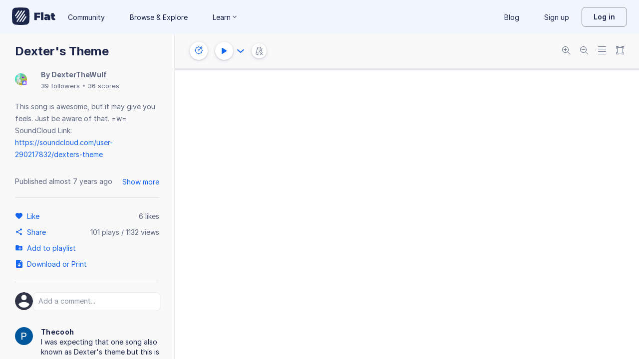

--- FILE ---
content_type: text/plain; charset=UTF-8
request_url: https://api-push.flat.io/socket.io/?access_token=undefined&EIO=4&transport=polling&t=qha5aw0o
body_size: 104
content:
0{"sid":"nfF0DADWSdjfbQzZABGK","upgrades":["websocket"],"pingInterval":25000,"pingTimeout":20000,"maxPayload":1000000}

--- FILE ---
content_type: text/javascript
request_url: https://prod.flat-cdn.com/js/instruments_en.27db1e5b73adc14f56e2.min.js
body_size: 20027
content:
(()=>{try{(function(){var e=typeof window!="undefined"?window:typeof global!="undefined"?global:typeof globalThis!="undefined"?globalThis:typeof self!="undefined"?self:{},n=new e.Error().stack;n&&(e._sentryDebugIds=e._sentryDebugIds||{},e._sentryDebugIds[n]="1ec68537-087d-48ec-8175-260a14e8a9dc",e._sentryDebugIdIdentifier="sentry-dbid-1ec68537-087d-48ec-8175-260a14e8a9dc")})()}catch(e){}(function(){try{var e=typeof window!="undefined"?window:typeof global!="undefined"?global:typeof globalThis!="undefined"?globalThis:typeof self!="undefined"?self:{};e.SENTRY_RELEASE={id:"37.86.0"}}catch(n){}})();/*! Copyright (c) 2026 Tutteo Ltd. */(self.webpackChunk_flat_flat=self.webpackChunk_flat_flat||[]).push([[48707],{119962:e=>{e.exports=JSON.parse('{"instruments":{"brass":{"$name":"Brass","icon":"trombone","baritone-horn-treble":{"longname":"Baritone TC","shortname":"Bar. TC","icon":"french_horn","clefs":[{"sign":"G"}],"staves":1,"transposechromatic":-14,"transposediatonic":-8,"midichannel":{"default":{"program":269}},"pitchrange":{"min":24,"max":70},"title":"Baritone TC"},"baritone-horn":{"longname":"Baritone Horn","shortname":"Bar. Hn.","icon":"french_horn","clefs":[{"sign":"F"}],"staves":1,"transposechromatic":0,"transposediatonic":0,"midichannel":{"default":{"program":268}},"pitchrange":{"min":24,"max":70},"title":"Baritone Horn"},"brass":{"longname":"Brass Section","shortname":"Brass Section","icon":"trombone","clefs":[{"sign":"G"},{"sign":"F"}],"staves":2,"transposechromatic":0,"transposediatonic":0,"midichannel":{"default":{"program":62}},"pitchrange":{"min":21,"max":89},"title":"Brass Section"},"euphonium":{"longname":"Euphonium","shortname":"Euph.","icon":"tuba","clefs":[{"sign":"F"}],"staves":1,"transposechromatic":0,"transposediatonic":0,"midichannel":{"default":{"program":270}},"pitchrange":{"min":27,"max":77},"title":"Euphonium"},"horn-in-c":{"midichannel":{"default":{"program":61}},"transposediatonic":-7,"transposechromatic":-12,"staves":1,"clefs":[{"sign":"G"}],"icon":"french_horn","shortname":"C Horn","longname":"Horn in C","pitchrange":{"min":35,"max":83},"title":"Horn in C"},"horn-in-d":{"midichannel":{"default":{"program":61}},"transposediatonic":-6,"transposechromatic":-10,"staves":1,"clefs":[{"sign":"G"}],"icon":"french_horn","shortname":"D Horn","longname":"Horn in D","pitchrange":{"min":35,"max":83},"title":"Horn in D"},"horn":{"longname":"Horn in F","shortname":"F Hn.","icon":"french_horn","clefs":[{"sign":"G"}],"staves":1,"transposechromatic":-7,"transposediatonic":-4,"midichannel":{"default":{"program":61}},"pitchrange":{"min":35,"max":83},"free":true,"title":"Horn in F"},"hq-baritone-horn-treble":{"longname":"Baritone TC","shortname":"Bar. TC","icon":"french_horn","clefs":[{"sign":"G"}],"staves":1,"transposechromatic":-14,"transposediatonic":-8,"midichannel":{"default":{"program":369}},"pitchrange":{"min":24,"max":70},"premium":true,"hq":true,"multiDynamics":true,"mainGroup":"brass","mainInstrument":"baritone-horn-treble","title":"Baritone TC"},"hq-baritone-horn":{"title":"Baritone Horn","longname":"Baritone Horn","shortname":"Bar. Hn.","icon":"french_horn","clefs":[{"sign":"F"}],"staves":1,"transposechromatic":0,"transposediatonic":0,"midichannel":{"default":{"program":368}},"pitchrange":{"min":24,"max":70},"premium":true,"hq":true,"multiDynamics":true,"mainGroup":"brass","mainInstrument":"baritone-horn"},"hq-french-horn":{"title":"Horn in F","longname":"Horn in F","shortname":"F Hn.","icon":"french_horn","clefs":[{"sign":"G"}],"staves":1,"transposechromatic":-7,"transposediatonic":-4,"midichannel":{"default":{"program":161}},"pitchrange":{"min":35,"max":83},"premium":true,"muteNotation":true,"hq":true,"multiDynamics":true,"mainGroup":"brass","mainInstrument":"horn"},"hq-horn-in-c":{"title":"Horn in C","longname":"Horn in C","shortname":"C Horn","midichannel":{"default":{"program":161}},"transposediatonic":-7,"transposechromatic":-12,"staves":1,"clefs":[{"sign":"G"}],"icon":"french_horn","pitchrange":{"min":35,"max":83},"premium":true,"muteNotation":true,"hq":true,"multiDynamics":true,"mainGroup":"brass","mainInstrument":"horn-in-c"},"hq-horn-in-d":{"title":"Horn in D","longname":"Horn in D","shortname":"D Horn","midichannel":{"default":{"program":161}},"transposediatonic":-6,"transposechromatic":-10,"staves":1,"clefs":[{"sign":"G"}],"icon":"french_horn","pitchrange":{"min":35,"max":83},"premium":true,"muteNotation":true,"hq":true,"multiDynamics":true,"mainGroup":"brass","mainInstrument":"horn-in-d"},"hq-trombone":{"title":"Trombone","longname":"Trombone","shortname":"Trb.","icon":"trombone","clefs":[{"sign":"F"}],"staves":1,"transposechromatic":0,"transposediatonic":0,"midichannel":{"default":{"program":258}},"pitchrange":{"min":21,"max":77},"premium":true,"muteNotation":true,"hq":true,"multiDynamics":true,"mainGroup":"brass","mainInstrument":"trombone"},"hq-trumpet":{"title":"Trumpet","longname":"Trumpet","shortname":"Tpt.","icon":"trumpet","clefs":[{"sign":"G"}],"staves":1,"transposechromatic":-2,"transposediatonic":-1,"midichannel":{"default":{"program":257}},"pitchrange":{"min":47,"max":101},"premium":true,"muteNotation":true,"hq":true,"multiDynamics":true,"mainGroup":"brass","mainInstrument":"trumpet"},"hq-tuba":{"title":"Tuba","longname":"Tuba","shortname":"Tba.","icon":"tuba","clefs":[{"sign":"F"}],"staves":1,"transposechromatic":0,"transposediatonic":0,"midichannel":{"default":{"program":159}},"pitchrange":{"min":21,"max":72},"premium":true,"muteNotation":true,"hq":true,"mainGroup":"brass","mainInstrument":"tuba","multiDynamics":true},"trombone":{"longname":"Trombone","shortname":"Trb.","icon":"trombone","clefs":[{"sign":"F"}],"staves":1,"transposechromatic":0,"transposediatonic":0,"midichannel":{"default":{"program":58}},"pitchrange":{"min":21,"max":77},"free":true,"title":"Trombone"},"trumpet":{"longname":"Trumpet","shortname":"Tpt.","icon":"trumpet","clefs":[{"sign":"G"}],"staves":1,"transposechromatic":-2,"transposediatonic":-1,"midichannel":{"default":{"program":57}},"pitchrange":{"min":47,"max":101},"free":true,"title":"Trumpet"},"tuba":{"longname":"Tuba","shortname":"Tba.","icon":"tuba","clefs":[{"sign":"F"}],"staves":1,"transposechromatic":0,"transposediatonic":0,"midichannel":{"default":{"program":59}},"pitchrange":{"min":21,"max":72},"free":true,"title":"Tuba"}},"electronic-instruments":{"$name":"Electronic Instruments","icon":"choir_synth","choir-synth":{"longname":"Choir Synthesiser","shortname":"Synth.","icon":"choir_synth","clefs":[{"sign":"G"},{"sign":"F"}],"staves":2,"transposechromatic":0,"transposediatonic":0,"midichannel":{"default":{"program":92}},"pitchrange":{"min":21,"max":96},"title":"Choir Synthesiser"},"lead-synth-mod-1":{"title":"Epic Bell Lead Synth","longname":"Epic Bell Lead Synth","shortname":"Epc Bl LS","icon":"synthesizer","clefs":[{"sign":"G"}],"staves":1,"transposechromatic":0,"transposediatonic":0,"midichannel":{"default":{"program":88}},"pitchrange":{"min":21,"max":108},"premium":true,"hq":true,"multiDynamics":false,"new":true},"lead-synth-mod-2":{"title":"Saw Chorus Lead Synth","longname":"Saw Chorus Lead Synth","shortname":"Sw Ch LS","icon":"synthesizer","clefs":[{"sign":"G"}],"staves":1,"transposechromatic":0,"transposediatonic":0,"midichannel":{"default":{"program":82}},"pitchrange":{"min":21,"max":108},"premium":true,"hq":true,"multiDynamics":false,"new":true},"lead-synth-mod-3":{"title":"Lightsaber Lead Synth","longname":"Lightsaber Lead Synth","shortname":"Lghts LS","icon":"synthesizer","clefs":[{"sign":"G"}],"staves":1,"transposechromatic":0,"transposediatonic":0,"midichannel":{"default":{"program":281}},"pitchrange":{"min":21,"max":108},"premium":true,"hq":true,"multiDynamics":false,"new":true},"lead-synth-mod-4":{"title":"Bright Star Lead Synth","longname":"Bright Star Lead Synth","shortname":"Brt S LS","icon":"synthesizer","clefs":[{"sign":"G"}],"staves":1,"transposechromatic":0,"transposediatonic":0,"midichannel":{"default":{"program":87}},"pitchrange":{"min":21,"max":108},"premium":true,"hq":true,"multiDynamics":false,"new":true},"lead-synth-mod-5":{"title":"Deep Space Lead Synth","longname":"Deep Space Lead Synth","shortname":"Dp Sp LS","icon":"synthesizer","clefs":[{"sign":"G"}],"staves":1,"transposechromatic":0,"transposediatonic":0,"midichannel":{"default":{"program":85}},"pitchrange":{"min":21,"max":108},"premium":true,"hq":true,"multiDynamics":false,"new":true},"lead-synth-mod-6":{"title":"Sci-Fi Computer Lead Synth","longname":"SF Computer Lead Synth","shortname":"SF Cp LS","icon":"synthesizer","clefs":[{"sign":"G"}],"staves":1,"transposechromatic":0,"transposediatonic":0,"midichannel":{"default":{"program":282}},"pitchrange":{"min":21,"max":108},"premium":true,"hq":true,"multiDynamics":false,"new":true},"lead-synth-mod-7":{"title":"Singing Robots Lead Synth","longname":"Singing Robots Synth","shortname":"Sg Rb LS","icon":"synthesizer","clefs":[{"sign":"G"}],"staves":1,"transposechromatic":0,"transposediatonic":0,"midichannel":{"default":{"program":183}},"pitchrange":{"min":21,"max":108},"premium":true,"hq":true,"multiDynamics":false,"new":true},"lead-synth-other-1":{"title":"Dreamy Choir Lead Synth","longname":"Dreamy Choir Lead Synth","shortname":"Dr Chr LS","icon":"synthesizer","clefs":[{"sign":"G"}],"staves":1,"transposechromatic":0,"transposediatonic":0,"midichannel":{"default":{"program":186}},"pitchrange":{"min":21,"max":108},"premium":true,"hq":true,"multiDynamics":false,"new":true},"lead-synth-other-2":{"title":"Space Orchestra Lead Synth","longname":"Space Orchestra Lead Synth","shortname":"Sp Orch LS","icon":"synthesizer","clefs":[{"sign":"G"}],"staves":1,"transposechromatic":0,"transposediatonic":0,"midichannel":{"default":{"program":187}},"pitchrange":{"min":21,"max":108},"premium":true,"hq":true,"multiDynamics":false,"new":true},"lead-synth-other-3":{"title":"Melodic Asteroid Lead Synth","longname":"Melodic Asteroid Lead Synth","shortname":"Mld Ast LS","icon":"synthesizer","clefs":[{"sign":"G"}],"staves":1,"transposechromatic":0,"transposediatonic":0,"midichannel":{"default":{"program":185}},"pitchrange":{"min":21,"max":108},"premium":true,"hq":true,"multiDynamics":false,"new":true},"lead-synth-other-4":{"title":"Mars Rover Lead Synth","longname":"Mars Rover Lead Synth","shortname":"Mars LS","icon":"synthesizer","clefs":[{"sign":"G"}],"staves":1,"transposechromatic":0,"transposediatonic":0,"midichannel":{"default":{"program":181}},"pitchrange":{"min":21,"max":108},"premium":true,"hq":true,"multiDynamics":false,"new":true},"lead-synth-vin-1":{"title":"North Star Lead Synth","longname":"North Star Lead Synth","shortname":"NS LS","icon":"synthesizer","clefs":[{"sign":"G"}],"staves":1,"transposechromatic":0,"transposediatonic":0,"midichannel":{"default":{"program":84}},"pitchrange":{"min":21,"max":108},"premium":true,"hq":true,"multiDynamics":false,"new":true},"lead-synth-vin-2":{"title":"Noisy Lead Synth","longname":"Noisy Lead Synth","shortname":"Nsy LS","icon":"synthesizer","clefs":[{"sign":"G"}],"staves":1,"transposechromatic":0,"transposediatonic":0,"midichannel":{"default":{"program":184}},"pitchrange":{"min":21,"max":108},"premium":true,"hq":true,"multiDynamics":false,"new":true},"lead-synth-vin-3":{"title":"Square One Lead Synth","longname":"Square One Lead Synth","shortname":"Sq 1 LS","icon":"synthesizer","clefs":[{"sign":"G"}],"staves":1,"transposechromatic":0,"transposediatonic":0,"midichannel":{"default":{"program":81}},"pitchrange":{"min":21,"max":108},"premium":true,"hq":true,"multiDynamics":false,"new":true},"lead-synth-vin-4":{"title":"Drill Lead Synth","longname":"Drill Lead Synth","shortname":"Drl LS","icon":"synthesizer","clefs":[{"sign":"G"}],"staves":1,"transposechromatic":0,"transposediatonic":0,"midichannel":{"default":{"program":182}},"pitchrange":{"min":21,"max":108},"premium":true,"hq":true,"multiDynamics":false,"new":true},"lead-synth-vin-5":{"title":"Funky Lead Synth","longname":"Funky Lead Synth","shortname":"Fnk LS","icon":"synthesizer","clefs":[{"sign":"G"}],"staves":1,"transposechromatic":0,"transposediatonic":0,"midichannel":{"default":{"program":188}},"pitchrange":{"min":21,"max":108},"premium":true,"hq":true,"multiDynamics":false,"new":true},"lead-synth-vin-6":{"title":"Astral Communication Lead Synth","longname":"Astral Communication Lead Synth","shortname":"Ast LS","icon":"synthesizer","clefs":[{"sign":"G"}],"staves":1,"transposechromatic":0,"transposediatonic":0,"midichannel":{"default":{"program":83}},"pitchrange":{"min":21,"max":108},"premium":true,"hq":true,"multiDynamics":false,"new":true},"synth-bass-1":{"midichannel":{"default":{"program":39}},"transposediatonic":0,"transposechromatic":0,"staves":1,"clefs":[{"sign":"F","clef-octave-change":-1}],"icon":"synthesizer","title":"Portamento Synth Bass","shortname":"Prt. Bs.","longname":"Synth Bass","subcategory":"Synthesizers","premium":true,"hq":true,"multiDynamics":true,"pitchrange":{"min":21,"max":83}},"synth-bass-2":{"midichannel":{"default":{"program":40}},"transposediatonic":0,"transposechromatic":0,"staves":1,"clefs":[{"sign":"F","clef-octave-change":-1}],"icon":"synthesizer","title":"Reese Synth Bass","shortname":"Rs. Bs.","longname":"Synth Bass","subcategory":"Synthesizers","premium":true,"hq":true,"multiDynamics":true,"pitchrange":{"min":21,"max":83}},"synth-bass-3":{"midichannel":{"default":{"program":139}},"transposediatonic":0,"transposechromatic":0,"staves":1,"clefs":[{"sign":"F","clef-octave-change":-1}],"icon":"synthesizer","title":"Plucked Synth Bass","shortname":"Plck. Bs.","longname":"Synth Bass","subcategory":"Synthesizers","premium":true,"hq":true,"multiDynamics":true,"pitchrange":{"min":21,"max":83}},"synth-bass-808-1":{"title":"Underwide Synth Bass","longname":"Underwide Synth Bass","shortname":"Uw. Bs.","icon":"synthesizer","clefs":[{"sign":"F","clef-octave-change":-1}],"staves":1,"transposechromatic":0,"transposediatonic":0,"midichannel":{"default":{"program":140}},"pitchrange":{"min":21,"max":71},"premium":true,"hq":true,"multiDynamics":false},"synth-bass-808-2":{"title":"Solid Synth Bass","longname":"Solid Synth Bass","shortname":"Sd. Bs.","icon":"synthesizer","clefs":[{"sign":"F","clef-octave-change":-1}],"staves":1,"transposechromatic":0,"transposediatonic":0,"midichannel":{"default":{"program":239}},"pitchrange":{"min":21,"max":71},"premium":true,"hq":true,"multiDynamics":false},"synth-bass-808-3":{"title":"Light Synth Bass","longname":"Light Synth Bass","shortname":"Lt. Bs.","icon":"synthesizer","clefs":[{"sign":"F","clef-octave-change":-1}],"staves":1,"transposechromatic":0,"transposediatonic":0,"midichannel":{"default":{"program":240}},"pitchrange":{"min":21,"max":71},"premium":true,"hq":true,"multiDynamics":false},"synth-bass-808-4":{"title":"Airbass Synth Bass","longname":"Airbass Synth Bass","shortname":"Ab. Bs.","icon":"synthesizer","clefs":[{"sign":"F","clef-octave-change":-1}],"staves":1,"transposechromatic":0,"transposediatonic":0,"midichannel":{"default":{"program":339}},"pitchrange":{"min":21,"max":71},"premium":true,"hq":true,"multiDynamics":false},"synth-bass-808-5":{"title":"Evolution Synth Bass","longname":"Evolution Synth Bass","shortname":"Ev. Bs.","icon":"synthesizer","clefs":[{"sign":"F","clef-octave-change":-1}],"staves":1,"transposechromatic":0,"transposediatonic":0,"midichannel":{"default":{"program":340}},"pitchrange":{"min":21,"max":71},"premium":true,"hq":true,"multiDynamics":false},"synth-bass-808-6":{"title":"Weekend Synth Bass","longname":"Weekend Synth Bass","shortname":"Wk. Bs.","icon":"synthesizer","clefs":[{"sign":"F","clef-octave-change":-1}],"staves":1,"transposechromatic":0,"transposediatonic":0,"midichannel":{"default":{"program":439}},"pitchrange":{"min":21,"max":71},"premium":true,"hq":true,"multiDynamics":false},"synth-bass-808-7":{"title":"Plucky Synth Bass","longname":"Plucky Synth Bass","shortname":"Pl. Bs.","icon":"synthesizer","clefs":[{"sign":"F","clef-octave-change":-1}],"staves":1,"transposechromatic":0,"transposediatonic":0,"midichannel":{"default":{"program":440}},"pitchrange":{"min":21,"max":71},"premium":true,"hq":true,"multiDynamics":false},"synth-bass-808-8":{"title":"Phase Synth Bass","longname":"Phase Synth Bass","shortname":"Ph. Bs.","icon":"synthesizer","clefs":[{"sign":"F","clef-octave-change":-1}],"staves":1,"transposechromatic":0,"transposediatonic":0,"midichannel":{"default":{"program":539}},"pitchrange":{"min":21,"max":71},"premium":true,"hq":true,"multiDynamics":false},"synth-bass-808-9":{"title":"Out Synth Bass","longname":"Out Synth Bass","shortname":"Out Bs.","icon":"synthesizer","clefs":[{"sign":"F","clef-octave-change":-1}],"staves":1,"transposechromatic":0,"transposediatonic":0,"midichannel":{"default":{"program":540}},"pitchrange":{"min":21,"max":71},"premium":true,"hq":true,"multiDynamics":false}},"free-reed":{"$name":"Free Reed","icon":"accordion","accordion":{"longname":"Accordion","shortname":"Acc.","icon":"accordion","clefs":[{"sign":"G"},{"sign":"F"}],"staves":2,"transposechromatic":0,"transposediatonic":0,"midichannel":{"default":{"program":22}},"pitchrange":{"min":28,"max":93},"title":"Accordion"},"harmonica":{"longname":"Harmonica","shortname":"Harm.","icon":"harmonica","clefs":[{"sign":"G"}],"staves":1,"transposechromatic":0,"transposediatonic":0,"midichannel":{"default":{"program":23}},"pitchrange":{"min":45,"max":74},"title":"Harmonica"}},"keyboards":{"$name":"Keyboards","icon":"piano","celesta":{"longname":"Celesta","shortname":"Cel.","icon":"xylophone","clefs":[{"sign":"G"},{"sign":"F"}],"staves":2,"transposechromatic":12,"transposediatonic":7,"midichannel":{"default":{"program":9}},"pitchrange":{"min":48,"max":108},"title":"Celesta"},"grand-piano":{"longname":"Grand Piano","shortname":"Pno.","icon":"piano","clefs":[{"sign":"G"},{"sign":"F"}],"staves":2,"transposechromatic":0,"transposediatonic":0,"midichannel":{"default":{"program":1}},"pitchrange":{"min":21,"max":108},"mainGroup":"keyboards","mainInstrument":"piano","free":true,"title":"Grand Piano"},"hammond-organ":{"longname":"Hammond Organ","shortname":"Hm. Org.","icon":"piano","clefs":[{"sign":"G"},{"sign":"F"},{"sign":"F"}],"staves":3,"transposechromatic":0,"transposediatonic":0,"midichannel":{"default":{"program":17}},"pitchrange":{"min":21,"max":96},"title":"Hammond Organ"},"harpsichord":{"longname":"Harpsichord","shortname":"Hch.","icon":"piano","clefs":[{"sign":"G"},{"sign":"F"}],"staves":2,"transposechromatic":0,"transposediatonic":0,"midichannel":{"default":{"program":7}},"pitchrange":{"min":21,"max":108},"title":"Harpsichord"},"hq-grand-piano":{"title":"Grand Piano","longname":"Piano","shortname":"Pno.","icon":"piano","clefs":[{"sign":"G"},{"sign":"F"}],"staves":2,"transposechromatic":0,"transposediatonic":0,"midichannel":{"default":{"program":301}},"pitchrange":{"min":21,"max":108},"premium":true,"hq":true,"multiDynamics":true,"mainGroup":"keyboards","mainInstrument":"piano"},"hq-piano-concert":{"title":"Concert Piano","longname":"Piano","shortname":"Pno.","icon":"piano","clefs":[{"sign":"G"},{"sign":"F"}],"staves":2,"transposechromatic":0,"transposediatonic":0,"midichannel":{"default":{"program":303}},"pitchrange":{"min":21,"max":108},"premium":true,"hq":true,"multiDynamics":true,"mainGroup":"keyboards","mainInstrument":"piano"},"hq-piano-tight":{"title":"Tight Piano","longname":"Piano","shortname":"Pno.","icon":"piano","clefs":[{"sign":"G"},{"sign":"F"}],"staves":2,"transposechromatic":0,"transposediatonic":0,"midichannel":{"default":{"program":302}},"pitchrange":{"min":21,"max":108},"premium":true,"hq":true,"multiDynamics":true,"mainGroup":"keyboards","mainInstrument":"piano"},"organ":{"longname":"Organ","shortname":"Org.","icon":"piano","clefs":[{"sign":"G"},{"sign":"F"},{"sign":"F"}],"staves":3,"transposechromatic":0,"transposediatonic":0,"midichannel":{"default":{"program":20}},"pitchrange":{"min":21,"max":96},"title":"Organ"},"percussive-organ":{"longname":"Percussive Organ","shortname":"Perc. Org.","icon":"piano","clefs":[{"sign":"G"},{"sign":"F"},{"sign":"F"}],"staves":3,"transposechromatic":0,"transposediatonic":0,"midichannel":{"default":{"program":18}},"pitchrange":{"min":21,"max":96},"title":"Percussive Organ"},"piano":{"longname":"Piano","shortname":"Pno.","icon":"piano","clefs":[{"sign":"G"},{"sign":"F"}],"staves":2,"transposechromatic":0,"transposediatonic":0,"midichannel":{"default":{"program":1}},"pitchrange":{"min":21,"max":108},"free":true,"title":"Piano"},"reed-organ":{"longname":"Reed Organ","shortname":"Rd. Org.","icon":"piano","clefs":[{"sign":"G"},{"sign":"F"}],"staves":2,"transposechromatic":0,"transposediatonic":0,"midichannel":{"default":{"program":21}},"pitchrange":{"min":21,"max":96},"title":"Reed Organ"},"rotary-organ":{"longname":"Rotary Organ","shortname":"Rot. Org.","icon":"piano","clefs":[{"sign":"G"},{"sign":"F"},{"sign":"F"}],"staves":3,"transposechromatic":0,"transposediatonic":0,"midichannel":{"default":{"program":19}},"pitchrange":{"min":21,"max":96},"title":"Rotary Organ"}},"pitched-percussion":{"$name":"Tuned Percussion","icon":"xylophone","bass-steel-drums":{"longname":"Bass Steel Pans","shortname":"B. St. P.","icon":"snare","clefs":[{"sign":"F"}],"staves":1,"transposechromatic":0,"transposediatonic":0,"midichannel":{"default":{"program":215}},"pitchrange":{"min":36,"max":96},"title":"Bass Steel Pans"},"glockenspiel":{"longname":"Glockenspiel","shortname":"Glk.","icon":"xylophone","clefs":[{"sign":"G"}],"staves":1,"transposechromatic":24,"transposediatonic":14,"midichannel":{"default":{"program":10}},"pitchrange":{"min":72,"max":108},"title":"Glockenspiel"},"marimba":{"longname":"Marimba","shortname":"Mrm.","icon":"xylophone","clefs":[{"sign":"G"},{"sign":"F"}],"staves":2,"transposechromatic":0,"transposediatonic":0,"midichannel":{"default":{"program":13}},"pitchrange":{"min":36,"max":96},"title":"Marimba"},"music-box":{"midichannel":{"default":{"program":11}},"transposediatonic":0,"transposechromatic":0,"staves":1,"clefs":[{"sign":"G"}],"icon":"harmonica","shortname":"M. Box","longname":"Music Box","pitchrange":{"min":43,"max":96},"title":"Music Box"},"soprano-steel-drums":{"longname":"Soprano Steel Drums","shortname":"S. St. Dr.","icon":"snare","clefs":[{"sign":"G"}],"staves":1,"transposechromatic":0,"transposediatonic":0,"midichannel":{"default":{"program":115}},"pitchrange":{"min":36,"max":96},"title":"Soprano Steel Drums"},"timpani":{"longname":"Timpani","shortname":"Timp.","icon":"snare","clefs":[{"sign":"F"}],"staves":1,"transposechromatic":0,"transposediatonic":0,"midichannel":{"default":{"program":48}},"pitchrange":{"min":36,"max":62},"title":"Timpani"},"tubular-bells":{"longname":"Tubular Bells (Orchestral Chimes)","shortname":"Tu. Be.","clefs":[{"sign":"G"}],"staves":1,"transposechromatic":0,"transposediatonic":0,"midichannel":{"default":{"program":15}},"pitchrange":{"min":59,"max":89},"title":"Tubular Bells (Orchestral Chimes)"},"vibraphone":{"longname":"Vibraphone","shortname":"Vib.","icon":"xylophone","clefs":[{"sign":"G"}],"staves":1,"transposechromatic":0,"transposediatonic":0,"midichannel":{"default":{"program":12}},"pitchrange":{"min":53,"max":89},"title":"Vibraphone"},"xylophone":{"longname":"Xylophone","shortname":"Xyl.","icon":"xylophone","clefs":[{"sign":"G"}],"staves":1,"transposechromatic":12,"transposediatonic":7,"midichannel":{"default":{"program":14}},"pitchrange":{"min":60,"max":96},"title":"Xylophone"}},"unpitched-percussion":{"$name":"Percussion","icon":"drumset","agogo-bells":{"instruments":[{"name":"High Agogo","shortname":"H. Ag.","unpitched":"68","category":"misc","mp3Preview":"standard-drumset/high-agogo.mp3","title":"H. Ag."},{"name":"Low Agogo","shortname":"L. Ag.","unpitched":"69","category":"misc","mp3Preview":"standard-drumset/low-agogo.mp3","title":"L. Ag."}],"mapping":{"uD/4":{"normal":"69","default":"normal"},"uE/4":{"normal":"68","default":"normal"}},"lines":1,"midiprogram":1,"icon":"drumset","shortname":"Ago.","longname":"Agogo Bells","title":"Agogo Bells"},"bongos":{"instruments":[{"name":"High Bongo","shortname":"H. Bon.","unpitched":"61","category":"drum","mp3Preview":"standard-drumset/high-bongo.mp3","title":"H. Bon."},{"name":"Low Bongo","shortname":"L. Bon.","unpitched":"62","category":"drum","mp3Preview":"standard-drumset/low-bongo.mp3","title":"L. Bon."}],"mapping":{"uD/4":{"normal":"62","default":"normal"},"uF/4":{"normal":"61","default":"normal"}},"lines":1,"midiprogram":1,"icon":"drumset","shortname":"Bongo","longname":"Bongos","title":"Bongos"},"claves":{"instruments":[{"name":"Clave Piano","shortname":"Clv. P.","unpitched":"60","category":"misc","mp3Preview":"claves/clave-piano.mp3","title":"Clv. P."},{"name":"Clave Forte","shortname":"Clv. F.","unpitched":"61","category":"misc","mp3Preview":"claves/clave-forte.mp3","title":"Clv. F."}],"mapping":{"uD/4":{"normal":"60","default":"normal"},"uE/4":{"normal":"61","default":"normal"}},"lines":1,"midiprogram":7,"drumset":true,"icon":"drumset","iconGroup":"unpitched-percussion","shortname":"Clv.","longname":"Claves","subcategory":"Drumline","title":"Claves"},"concert-bass-drum":{"instruments":[{"name":"Bass Drum 1","shortname":"CBD 1","unpitched":"60","category":"drum","mp3Preview":"concert-bass-drum/bass-drum-1.mp3","title":"CBD 1"},{"name":"Bass Drum 2","shortname":"CBD 2","unpitched":"61","category":"drum","mp3Preview":"concert-bass-drum/bass-drum-2.mp3","title":"CBD 2"}],"mapping":{"uD/4":{"normal":"60","default":"normal"},"uE/4":{"normal":"61","default":"normal"}},"lines":1,"midiprogram":8,"premium":true,"hq":true,"drumset":true,"icon":"drumset","mainGroup":"unpitched-percussion","shortname":"CBD","longname":"Concert Bass Drum","subcategory":"Drumline","title":"Concert Bass Drum"},"congas":{"instruments":[{"name":"Mute High Conga","shortname":"MH Con.","unpitched":"63","category":"drum","mp3Preview":"standard-drumset/mute-high-conga.mp3","title":"MH Con."},{"name":"High Conga","shortname":"H Con","unpitched":"64","category":"drum","mp3Preview":"standard-drumset/high-conga.mp3","title":"H Con"},{"name":"Low Conga","shortname":"L Con","unpitched":"65","category":"drum","mp3Preview":"standard-drumset/low-conga.mp3","title":"L Con"}],"mapping":{"uD/4":{"normal":"65","default":"normal"},"uE/4":{"normal":"64","default":"normal"},"uF/4":{"x":"63","default":"x"}},"lines":1,"midiprogram":1,"icon":"drumset","shortname":"Con.","longname":"Congas","title":"Congas"},"drumset-1":{"instruments":[{"name":"Acoustic Bass Drum","shortname":"BD","unpitched":"36","category":"drum","mp3Preview":"standard-drumset/acoustic-bass-drum.mp3","title":"BD"},{"name":"Side Stick","shortname":"Sd Stk","unpitched":"38","category":"drum","mp3Preview":"standard-drumset/side-stick.mp3","title":"Sd Stk"},{"name":"Acoustic Snare Drum","shortname":"Snr","unpitched":"39","category":"drum","mp3Preview":"standard-drumset/acoustic-snare-drum.mp3","title":"Snr"},{"name":"Floor Tom","shortname":"Fl Tom","unpitched":"42","category":"drum","mp3Preview":"standard-drumset/floor-tom.mp3","title":"Fl Tom"},{"name":"Low Tom","shortname":"L Tom","unpitched":"44","category":"drum","mp3Preview":"standard-drumset/low-tom.mp3","title":"L Tom"},{"name":"Low-Mid Tom","shortname":"LM Tom","unpitched":"46","category":"drum","mp3Preview":"standard-drumset/low-mid-tom.mp3","title":"LM Tom"},{"name":"Mid Tom","shortname":"M Tom","unpitched":"48","category":"drum","mp3Preview":"standard-drumset/mid-tom.mp3","title":"M Tom"},{"name":"High-Mid Tom","shortname":"HM Tom","unpitched":"49","category":"drum","mp3Preview":"standard-drumset/high-mid-tom.mp3","title":"HM Tom"},{"name":"High Tom","shortname":"H Tom","unpitched":"51","category":"drum","mp3Preview":"standard-drumset/high-tom.mp3","title":"H Tom"},{"name":"Closed Hi-Hat","shortname":"Cl HH","unpitched":"43","category":"cymbal","mp3Preview":"standard-drumset/closed-hi-hat.mp3","title":"Cl HH"},{"name":"Open Hi-Hat","shortname":"Op HH","unpitched":"47","category":"cymbal","mp3Preview":"standard-drumset/open-hi-hat.mp3","title":"Op HH"},{"name":"Pedal Hi-Hat","shortname":"Pd HH","unpitched":"45","category":"cymbal","mp3Preview":"standard-drumset/pedal-hi-hat.mp3","title":"Pd HH"},{"name":"Crash Cymbal","shortname":"Crash","unpitched":"50","category":"cymbal","mp3Preview":"standard-drumset/crash-cymbal.mp3","title":"Crash"},{"name":"Ride Cymbal","shortname":"Rd Cy","unpitched":"52","category":"cymbal","mp3Preview":"standard-drumset/ride-cymbal.mp3","title":"Rd Cy"},{"name":"Chinese Cymbal","shortname":"Ch Cy","unpitched":"53","category":"cymbal","mp3Preview":"standard-drumset/chinese-cymbal.mp3","title":"Ch Cy"},{"name":"Ride Bell","shortname":"Rd Bl","unpitched":"54","category":"cymbal","mp3Preview":"standard-drumset/ride-bell.mp3","title":"Rd Bl"},{"name":"Tambourine","shortname":"Tbr","unpitched":"55","category":"cymbal","mp3Preview":"standard-drumset/tambourine.mp3","title":"Tbr"},{"name":"Splash Cymbal","shortname":"Splash","unpitched":"56","category":"cymbal","mp3Preview":"standard-drumset/splash-cymbal.mp3","title":"Splash"},{"name":"Cowbell","shortname":"Cow","unpitched":"57","category":"misc","mp3Preview":"standard-drumset/cowbell.mp3","title":"Cow"}],"mapping":{"uD/4":{"x":"45","default":"x"},"uF/4":{"normal":"36","default":"normal"},"uG/4":{"normal":"42","default":"normal"},"uA/4":{"normal":"44","default":"normal"},"uB/4":{"normal":"46","default":"normal"},"uC/5":{"normal":"39","x":"38","default":"normal"},"uD/5":{"normal":"48","diamond":"55","default":"normal"},"uE/5":{"normal":"49","x":"47","diamond":"57","default":"normal"},"uF/5":{"normal":"51","x":"52","diamond":"54","default":"normal"},"uG/5":{"x":"43","default":"x"},"uA/5":{"x":"50","default":"x"},"uB/5":{"x":"56","default":"x"},"uC/6":{"x":"53","default":"x"}},"lines":5,"icon":"drumset","shortname":"Drums","longname":"Drum Kit","midiprogram":1,"subcategory":"Set","free":true,"title":"Drum Kit"},"finger-snap":{"instruments":[{"name":"Finger Snap","shortname":"Fgr.","unpitched":"61","category":"misc","mp3Preview":"finger-snap.mp3","title":"Fgr."}],"mapping":{"uE/4":{"normal":"61","default":"normal"}},"lines":1,"midiprogram":5,"icon":"drumset","shortname":"Fgr.","longname":"Finger Snap","subcategory":"Drumline","free":true,"title":"Finger Snap"},"gong":{"instruments":[{"name":"Gong Forte","shortname":"Gg. f","unpitched":"60","category":"cymbal","title":"Gg. f"},{"name":"Gong Fortissimo","shortname":"Gg. fff","unpitched":"61","category":"cymbal","title":"Gg. fff"},{"name":"Gong Short 1","shortname":"Gg. 1","unpitched":"62","category":"cymbal","title":"Gg. 1"},{"name":"Gong Short 2","shortname":"Gg. 2","unpitched":"63","category":"cymbal","title":"Gg. 2"},{"name":"Gong Short 3","shortname":"Gg. 3","unpitched":"64","category":"cymbal","title":"Gg. 3"}],"mapping":{"uD/4":{"normal":"60","x":"62","default":"normal"},"uE/4":{"normal":"61","x":"63","default":"normal"},"uF/4":{"x":"64","default":"x"}},"lines":1,"midiprogram":6,"premium":true,"drumset":true,"icon":"drumset","mainGroup":"unpitched-percussion","shortname":"Gng.","longname":"Oriental Gongs","subcategory":"Drumline","hq":true,"title":"Oriental Gongs"},"hand-clap":{"instruments":[{"name":"Hand Clap","shortname":"Clp","unpitched":"40","category":"misc","mp3Preview":"standard-drumset/hand-clap.mp3","title":"Clp"}],"mapping":{"uE/4":{"normal":"40","default":"normal"}},"lines":1,"midiprogram":1,"icon":"drumset","shortname":"Clp","longname":"Hand Clap","subcategory":"Drumline","free":true,"title":"Hand Clap"},"hip-hop-drum-set":{"instruments":[{"name":"Bass Drum 1","shortname":"BD 1","unpitched":"34","category":"drum","mp3Preview":"hip-hop-drum-set/bass-drum-1.mp3","title":"BD 1"},{"name":"Bass Drum 2","shortname":"BD 2","unpitched":"35","category":"drum","mp3Preview":"hip-hop-drum-set/bass-drum-2.mp3","title":"BD 2"},{"name":"Bass Drum 3","shortname":"BD 3","unpitched":"36","category":"drum","mp3Preview":"hip-hop-drum-set/bass-drum-3.mp3","title":"BD 3"},{"name":"Bass Drum 4","shortname":"BD 4","unpitched":"37","category":"drum","mp3Preview":"hip-hop-drum-set/bass-drum-4.mp3","title":"BD 4"},{"name":"Bass Drum 5","shortname":"BD 5","unpitched":"38","category":"drum","mp3Preview":"hip-hop-drum-set/bass-drum-5.mp3","title":"BD 5"},{"name":"Snare","shortname":"Snr","unpitched":"39","category":"drum","mp3Preview":"hip-hop-drum-set/snare.mp3","title":"Snr"},{"name":"Clap","shortname":"Clp","unpitched":"40","category":"misc","mp3Preview":"hip-hop-drum-set/clap.mp3","title":"Clp"},{"name":"Snare 2","shortname":"Snr 2","unpitched":"41","category":"drum","mp3Preview":"hip-hop-drum-set/snare-2.mp3","title":"Snr 2"},{"name":"Low Tom 1","shortname":"LT 1","unpitched":"42","category":"drum","mp3Preview":"hip-hop-drum-set/low-tom-1.mp3","title":"LT 1"},{"name":"Hi-hat Closed","shortname":"HH Cl","unpitched":"43","category":"cymbal","mp3Preview":"hip-hop-drum-set/hi-hat-closed.mp3","title":"HH Cl"},{"name":"Low Tom 2","shortname":"LT 2","unpitched":"44","category":"drum","mp3Preview":"hip-hop-drum-set/low-tom-2.mp3","title":"LT 2"},{"name":"Snare 3","shortname":"Snr 3","unpitched":"45","category":"drum","mp3Preview":"hip-hop-drum-set/snare-3.mp3","title":"Snr 3"},{"name":"Mid Tom 1","shortname":"MT 1","unpitched":"46","category":"drum","mp3Preview":"hip-hop-drum-set/mid-tom-1.mp3","title":"MT 1"},{"name":"Hi-Hat Open","shortname":"HH Op","unpitched":"47","category":"cymbal","mp3Preview":"hip-hop-drum-set/hi-hat-open.mp3","title":"HH Op"},{"name":"Mid Tom 2","shortname":"MT 2","unpitched":"48","category":"drum","mp3Preview":"hip-hop-drum-set/mid-tom-2.mp3","title":"MT 2"},{"name":"High Tom 1","shortname":"HT 1","unpitched":"49","category":"drum","mp3Preview":"hip-hop-drum-set/high-tom-1.mp3","title":"HT 1"},{"name":"Crash Cymbal","shortname":"Crsh","unpitched":"50","category":"cymbal","mp3Preview":"hip-hop-drum-set/crash-cymbal.mp3","title":"Crsh"},{"name":"High Tom 2","shortname":"HT 2","unpitched":"51","category":"drum","mp3Preview":"hip-hop-drum-set/high-tom-2.mp3","title":"HT 2"},{"name":"Cymbal 2","shortname":"Cym 2","unpitched":"52","category":"cymbal","mp3Preview":"hip-hop-drum-set/cymbal-2.mp3","title":"Cym 2"},{"name":"Cymbal 3","shortname":"Cym 3","unpitched":"53","category":"cymbal","mp3Preview":"hip-hop-drum-set/cymbal-3.mp3","title":"Cym 3"},{"name":"Clap 2","shortname":"Clp 2","unpitched":"54","category":"misc","mp3Preview":"hip-hop-drum-set/clap-2.mp3","title":"Clp 2"},{"name":"Snare 4","shortname":"Snr 4","unpitched":"55","category":"drum","mp3Preview":"hip-hop-drum-set/snare-4.mp3","title":"Snr 4"},{"name":"Snare 5","shortname":"Snr 5","unpitched":"56","category":"drum","mp3Preview":"hip-hop-drum-set/snare-5.mp3","title":"Snr 5"},{"name":"Clave 1","shortname":"Clv 1","unpitched":"57","category":"misc","mp3Preview":"hip-hop-drum-set/clave-1.mp3","title":"Clv 1"},{"name":"Clave 2","shortname":"Clv 2","unpitched":"58","category":"misc","mp3Preview":"hip-hop-drum-set/clave-2.mp3","title":"Clv 2"}],"mapping":{"uE/4":{"normal":"34","back slashed":"35","default":"normal"},"uF/4":{"normal":"36","back slashed":"37","triangle":"38","default":"normal"},"uG/4":{"normal":"42","x":"56","default":"normal"},"uA/4":{"normal":"44","x":"55","default":"normal"},"uB/4":{"normal":"46","x":"45","default":"normal"},"uC/5":{"normal":"39","x":"40","default":"normal"},"uD/5":{"normal":"48","x":"41","default":"normal"},"uE/5":{"normal":"49","x":"47","diamond":"57","default":"normal"},"uF/5":{"normal":"51","x":"50","default":"normal"},"uG/5":{"normal":"54","x":"43","default":"normal"},"uA/5":{"x":"52","diamond":"53","triangle":"58","default":"x"}},"premium":true,"lines":5,"midiprogram":3,"icon":"drumset","mainGroup":"unpitched-percussion","shortname":"HH Set","longname":"Hip-Hop Set","subcategory":"Set","hq":true,"title":"Hip-Hop Set"},"hq-drumset-rock":{"instruments":[{"name":"Kick","shortname":"Kck","unpitched":"36","category":"drum","mp3Preview":"premium-standard-drum-set/kick.mp3","title":"Kck"},{"name":"Kick 2","shortname":"Kck 2","unpitched":"37","category":"drum","mp3Preview":"premium-standard-drum-set/kick-2.mp3","title":"Kck 2"},{"name":"Snare","shortname":"Snr","unpitched":"39","category":"drum","mp3Preview":"premium-standard-drum-set/snare.mp3","title":"Snr"},{"name":"Floor Tom","shortname":"Fl Tom","unpitched":"42","category":"drum","mp3Preview":"premium-standard-drum-set/floor-tom.mp3","title":"Fl Tom"},{"name":"Hi-hat Closed","shortname":"HH Cl","unpitched":"43","category":"cymbal","mp3Preview":"premium-standard-drum-set/hi-hat-closed.mp3","title":"HH Cl"},{"name":"Hi-Hat Pedal","shortname":"HH Pd","unpitched":"45","category":"cymbal","mp3Preview":"premium-standard-drum-set/hi-hat-pedal.mp3","title":"HH Pd"},{"name":"Low Tom","shortname":"L Tom","unpitched":"46","category":"drum","mp3Preview":"premium-standard-drum-set/low-tom.mp3","title":"L Tom"},{"name":"Hi-Hat Open","shortname":"HH Op","unpitched":"47","category":"cymbal","mp3Preview":"premium-standard-drum-set/hi-hat-open.mp3","title":"HH Op"},{"name":"Mid Tom","shortname":"M Tom","unpitched":"48","category":"drum","mp3Preview":"premium-standard-drum-set/mid-tom.mp3","title":"M Tom"},{"name":"Crash Cymbal","shortname":"Crsh","unpitched":"50","category":"cymbal","mp3Preview":"premium-standard-drum-set/crash-cymbal.mp3","title":"Crsh"},{"name":"High Tom","shortname":"H Tom","unpitched":"51","category":"drum","mp3Preview":"premium-standard-drum-set/high-tom.mp3","title":"H Tom"},{"name":"Ride Cymbal","shortname":"Ride","unpitched":"52","category":"cymbal","mp3Preview":"premium-standard-drum-set/ride-cymbal.mp3","title":"Ride"},{"name":"China Cymbal","shortname":"China","unpitched":"53","category":"cymbal","mp3Preview":"premium-standard-drum-set/china-cymbal.mp3","title":"China"},{"name":"Tambourine","shortname":"Tbr","unpitched":"55","category":"cymbal","mp3Preview":"premium-standard-drum-set/tambourine.mp3","title":"Tbr"},{"name":"Splash Cymbal","shortname":"Spl","unpitched":"56","category":"cymbal","mp3Preview":"premium-standard-drum-set/splash-cymbal.mp3","title":"Spl"},{"name":"Cowbell","shortname":"Cow","unpitched":"57","category":"misc","mp3Preview":"premium-standard-drum-set/cowbell.mp3","title":"Cow"},{"name":"Crash Cymbal 2","shortname":"Crsh 2","unpitched":"58","category":"cymbal","mp3Preview":"premium-standard-drum-set/crash-cymbal-2.mp3","title":"Crsh 2"},{"name":"Maracas","shortname":"Mar.","unpitched":"71","category":"misc","mp3Preview":"premium-standard-drum-set/maracas.mp3","title":"Mar."},{"name":"Woodblock High","shortname":"Wd H","unpitched":"77","category":"misc","mp3Preview":"premium-standard-drum-set/woodblock-high.mp3","title":"Wd H"},{"name":"Woodblock Low","shortname":"Wd L","unpitched":"78","category":"misc","mp3Preview":"premium-standard-drum-set/woodblock-low.mp3","title":"Wd L"},{"name":"Shaker","shortname":"Shk","unpitched":"83","category":"misc","mp3Preview":"premium-standard-drum-set/shaker.mp3","title":"Shk"}],"mapping":{"uD/4":{"x":"45","default":"x"},"uF/4":{"normal":"36","back slashed":"37","default":"normal"},"uG/4":{"normal":"42","x":"56","default":"normal"},"uA/4":{"triangle":"77","x":"83","default":"triangle"},"uB/4":{"normal":"46","triangle":"55","default":"normal"},"uC/5":{"normal":"39","x":"71","default":"normal"},"uD/5":{"normal":"48","default":"normal"},"uE/5":{"triangle":"78","x":"47","diamond":"57","default":"triangle"},"uF/5":{"normal":"51","x":"50","default":"normal"},"uG/5":{"x":"43","default":"x"},"uA/5":{"x":"52","diamond":"53","triangle":"58","default":"x"}},"premium":true,"hq":true,"multiDynamics":true,"lines":5,"midiprogram":101,"icon":"drumset","mainGroup":"unpitched-percussion","shortname":"Drums","longname":"Drum Kit","title":"Drum Kit","subcategory":"Set"},"hq-marching-bass-drums":{"instruments":[{"name":"Bass Drum 5","shortname":"BD 5","unpitched":"36","category":"drum","mp3Preview":"marching-bass-drums-hq/normal_5v1.mp3","title":"BD 5"},{"name":"Bass Drum Rims","shortname":"BD Rim","unpitched":"37","category":"drum","mp3Preview":"marching-bass-drums-hq/rim_1.mp3","title":"BD Rim"},{"name":"Bass Drum 4","shortname":"BD 4","unpitched":"38","category":"drum","mp3Preview":"marching-bass-drums-hq/normal_4v1.mp3","title":"BD 4"},{"name":"Bass Drum Unison","shortname":"BD Uni","unpitched":"39","category":"drum","mp3Preview":"marching-bass-drums-hq/unison_1.mp3","title":"BD Uni"},{"name":"Bass Drum 3","shortname":"BD 3","unpitched":"40","category":"drum","mp3Preview":"marching-bass-drums-hq/normal_3v1.mp3","title":"BD 3"},{"name":"Bass Drum 2","shortname":"BD 2","unpitched":"41","category":"drum","mp3Preview":"marching-bass-drums-hq/normal_2v1.mp3","title":"BD 2"},{"name":"Bass Drum 1","shortname":"BD 1","unpitched":"43","category":"drum","mp3Preview":"marching-bass-drums-hq/normal_1v1.mp3","title":"BD 1"}],"mapping":{"uD/4":{"normal":"36","default":"normal"},"uF/4":{"normal":"38","default":"normal"},"uA/4":{"normal":"40","default":"normal"},"uB/4":{"slash":"39","default":"slash"},"uC/5":{"normal":"41","default":"normal"},"uE/5":{"normal":"43","default":"normal"},"uG/5":{"x":"37","default":"x"}},"lines":5,"midiprogram":102,"icon":"drumset","shortname":"Mch Ba","longname":"Marching Bass Drums","title":"Marching Bass Drums","hq":true,"multiDynamics":true,"premium":true,"new":true},"hq-marching-cymbals":{"instruments":[{"name":"Hi-hat Muted","shortname":"HH Mt","unpitched":"43","category":"cymbal","mp3Preview":"marching-cymbals-hq/hat_muted_1.mp3","title":"HH Mt"},{"name":"Cymbal Smash","shortname":"Cy Sm","unpitched":"44","category":"cymbal","mp3Preview":"marching-cymbals-hq/cymbal_smash_1.mp3","title":"Cy Sm"},{"name":"Cymbal Crash","shortname":"Cy Cr","unpitched":"45","category":"cymbal","mp3Preview":"marching-cymbals-hq/cymbal_crash_1.mp3","title":"Cy Cr"},{"name":"Hi-hat Choke","shortname":"HH Chk","unpitched":"46","category":"cymbal","mp3Preview":"marching-cymbals-hq/hat_choked_1.mp3","title":"HH Chk"},{"name":"Cymbal Crash Choke","shortname":"Cy Chk","unpitched":"47","category":"cymbal","mp3Preview":"marching-cymbals-hq/cymbal_crash_choke_1.mp3","title":"Cy Chk"}],"mapping":{"uD/4":{"x":"44","default":"x"},"uE/4":{"x":"45","normal":"47","default":"x"},"uF/4":{"x":"46","triangle":"43","default":"x"}},"lines":1,"midiprogram":103,"icon":"drumset","shortname":"Mch Cy","longname":"Marching Cymbals","title":"Marching Cymbals","hq":true,"multiDynamics":true,"premium":true,"new":true},"hq-marching-snare-drums":{"instruments":[{"name":"Snare Left Hand","shortname":"Sn LH","unpitched":"48","category":"drum","mp3Preview":"marching-snare-drums-hq/normal_1.mp3","title":"Sn LH"},{"name":"Snare Left-hand Rimshot","shortname":"Sn LH Rs","unpitched":"49","category":"drum","mp3Preview":"marching-snare-drums-hq/rimshot_1.mp3","title":"Sn LH Rs"},{"name":"Snare Right Hand","shortname":"Sn RH","unpitched":"50","category":"drum","mp3Preview":"marching-snare-drums-hq/normal_2.mp3","title":"Sn RH"},{"name":"Snare Right-hand Rimshot","shortname":"Sn RH Rs","unpitched":"51","category":"drum","mp3Preview":"marching-snare-drums-hq/rimshot_2.mp3","title":"Sn RH Rs"},{"name":"Snare Gock Left Hand","shortname":"Gock LH","unpitched":"52","category":"drum","mp3Preview":"marching-snare-drums-hq/gok_1.mp3","title":"Gock LH"},{"name":"Snare Gock Right-hand","shortname":"Gock RH","unpitched":"53","category":"drum","mp3Preview":"marching-snare-drums-hq/gok_2.mp3","title":"Gock RH"},{"name":"Snare Left-Hand Rim","shortname":"Sn LH R","unpitched":"55","category":"drum","mp3Preview":"marching-snare-drums-hq/rim_1.mp3","title":"Sn LH R"},{"name":"Snare Right-Hand Rim","shortname":"Sn RH R","unpitched":"56","category":"drum","mp3Preview":"marching-snare-drums-hq/rim_2.mp3","title":"Sn RH R"},{"name":"Snare Cross Stick","shortname":"Crs Stk","unpitched":"57","category":"drum","mp3Preview":"marching-snare-drums-hq/cross_shot_1.mp3","title":"Crs Stk"},{"name":"Snare Stick Shot","shortname":"Stk Sh","unpitched":"58","category":"drum","mp3Preview":"marching-snare-drums-hq/stick_shot_1.mp3","title":"Stk Sh"},{"name":"Snare Stick Click","shortname":"Stk Clk","unpitched":"59","category":"drum","mp3Preview":"marching-snare-drums-hq/stick_click_1.mp3","title":"Stk Clk"}],"mapping":{"uD/4":{"normal":"50","back slashed":"51","diamond":"56","default":"normal"},"uE/4":{"normal":"48","back slashed":"49","diamond":"55","triangle":"53","x":"58","default":"normal"},"uF/4":{"x":"59","triangle":"52","normal":"57","default":"normal"}},"lines":1,"midiprogram":104,"icon":"drumset","shortname":"Mch Sn","longname":"Marching Snare Drums","title":"Marching Snare Drums","hq":true,"multiDynamics":true,"premium":true,"new":true},"hq-marching-tenor-drums":{"instruments":[{"name":"Tenor Stick Click","shortname":"Stk Clk","unpitched":"43","category":"drum","mp3Preview":"marching-tenor-drums-hq/misc/stick_click_1.mp3","title":"Stk Clk"},{"name":"Tenor Drum 4 Buzz Roll","shortname":"Tn. 4 BR","unpitched":"48","category":"drum","mp3Preview":"marching-tenor-drums-hq/tenor_4/buzz_roll_1.mp3","title":"Tn. 4 BR"},{"name":"Tenor Drum 3 Buzz Roll","shortname":"Tn. 3 BR","unpitched":"49","category":"drum","mp3Preview":"marching-tenor-drums-hq/tenor_3/buzz_roll_1.mp3","title":"Tn. 3 BR"},{"name":"Tenor Drum 2 Buzz Roll","shortname":"Tn. 2 BR","unpitched":"50","category":"drum","mp3Preview":"marching-tenor-drums-hq/tenor_2/buzz_roll_1.mp3","title":"Tn. 2 BR"},{"name":"Tenor Drum 1 Buzz Roll","shortname":"Tn. 1 BR","unpitched":"51","category":"drum","mp3Preview":"marching-tenor-drums-hq/tenor_1/buzz_roll_1.mp3","title":"Tn. 1 BR"},{"name":"Tenor Drum Spock Buzz Roll","shortname":"Spk BR","unpitched":"52","category":"drum","mp3Preview":"marching-tenor-drums-hq/misc/spock_buzz_roll_1.mp3","title":"Spk BR"},{"name":"Tenor Drum 4","shortname":"Tn. 4","unpitched":"60","category":"drum","mp3Preview":"marching-tenor-drums-hq/tenor_4/normal_1.mp3","title":"Tn. 4"},{"name":"Tenor Drum 3","shortname":"Tn. 3","unpitched":"61","category":"drum","mp3Preview":"marching-tenor-drums-hq/tenor_3/normal_1.mp3","title":"Tn. 3"},{"name":"Tenor Drum 2","shortname":"Tn. 2","unpitched":"62","category":"drum","mp3Preview":"marching-tenor-drums-hq/tenor_2/normal_1.mp3","title":"Tn. 2"},{"name":"Tenor Drum 1","shortname":"Tn. 1","unpitched":"63","category":"drum","mp3Preview":"marching-tenor-drums-hq/tenor_1/normal_1.mp3","title":"Tn. 1"},{"name":"Tenor Drum Spock","shortname":"Spk","unpitched":"64","category":"drum","mp3Preview":"marching-tenor-drums-hq/misc/spock_1.mp3","title":"Spk"},{"name":"Tenor Drum 4 Rimshot","shortname":"Tn. 4 Rs","unpitched":"72","category":"drum","mp3Preview":"marching-tenor-drums-hq/tenor_4/rimshot_1.mp3","title":"Tn. 4 Rs"},{"name":"Tenor Drum 3 Rimshot","shortname":"Tn. 3 Rs","unpitched":"73","category":"drum","mp3Preview":"marching-tenor-drums-hq/tenor_3/rimshot_1.mp3","title":"Tn. 3 Rs"},{"name":"Tenor Drum 2 Rimshot","shortname":"Tn. 2 Rs","unpitched":"74","category":"drum","mp3Preview":"marching-tenor-drums-hq/tenor_2/rimshot_1.mp3","title":"Tn. 2 Rs"},{"name":"Tenor Drum 1 Rimshot","shortname":"Tn 1 Rs","unpitched":"75","category":"drum","mp3Preview":"marching-tenor-drums-hq/tenor_1/rimshot_1.mp3","title":"Tn 1 Rs"},{"name":"Tenor Drum Spock Rimshot","shortname":"Tn Sp Rs","unpitched":"76","category":"drum","mp3Preview":"marching-tenor-drums-hq/misc/spock_rimshot_1.mp3","title":"Tn Sp Rs"},{"name":"Tenor Drum 4 Rim","shortname":"Tn 4 R","unpitched":"78","category":"drum","mp3Preview":"marching-tenor-drums-hq/tenor_4/rim_1.mp3","title":"Tn 4 R"},{"name":"Tenor Drum 3 Rim","shortname":"Tn 3 R","unpitched":"79","category":"drum","mp3Preview":"marching-tenor-drums-hq/tenor_3/rim_1.mp3","title":"Tn 3 R"},{"name":"Tenor Drum 2 Rim","shortname":"Tn 2 R","unpitched":"80","category":"drum","mp3Preview":"marching-tenor-drums-hq/tenor_2/rim_1.mp3","title":"Tn 2 R"},{"name":"Tenor Drum 1 Rim","shortname":"Tn 1 R","unpitched":"81","category":"drum","mp3Preview":"marching-tenor-drums-hq/tenor_1/rim_1.mp3","title":"Tn 1 R"}],"mapping":{"uF/4":{"normal":"60","slashed":"72","x":"78","diamond":"48","default":"normal"},"uA/4":{"normal":"61","slashed":"73","x":"79","diamond":"49","default":"normal"},"uC/5":{"normal":"62","slashed":"74","x":"80","diamond":"50","default":"normal"},"uE/5":{"normal":"63","slashed":"75","x":"81","diamond":"51","default":"normal"},"uG/5":{"normal":"64","slashed":"76","diamond":"52","triangle":"43","default":"normal"}},"lines":5,"midiprogram":105,"icon":"drumset","shortname":"Mch Tn","longname":"Marching Tenor Drums","hq":true,"multiDynamics":true,"premium":true,"new":true,"title":"Marching Tenor Drums"},"hq-orchestral-drumset":{"instruments":[{"name":"Hi-hat Closed","shortname":"HH Cl","unpitched":"28","category":"cymbal","mp3Preview":"orchestral-drum-set/hi_hat_closed.mp3","title":"HH Cl"},{"name":"Hi-Hat Open","shortname":"HH Pd","unpitched":"30","category":"cymbal","mp3Preview":"orchestral-drum-set/hi_hat_open.mp3","title":"HH Pd"},{"name":"Ride Cymbal","shortname":"Ride","unpitched":"31","category":"cymbal","mp3Preview":"orchestral-drum-set/cymbal_ride_1.mp3","title":"Ride"},{"name":"Bass Drum","shortname":"Bs Dr","unpitched":"36","category":"drum","mp3Preview":"orchestral-drum-set/bass_drum_1.mp3","title":"Bs Dr"},{"name":"Bass Drum Short","shortname":"Bs Dr Sh","unpitched":"37","category":"drum","mp3Preview":"orchestral-drum-set/bass_drum_1_short.mp3","title":"Bs Dr Sh"},{"name":"Snare","shortname":"Snr","unpitched":"39","category":"drum","mp3Preview":"orchestral-drum-set/snare_1.mp3","title":"Snr"},{"name":"Snare 2","shortname":"Snr","unpitched":"41","category":"drum","mp3Preview":"orchestral-drum-set/snare_2.mp3","title":"Snr"},{"name":"Ride Cymbal 2","shortname":"Ride 2","unpitched":"55","category":"cymbal","mp3Preview":"orchestral-drum-set/cymbal_ride_2.mp3","title":"Ride 2"},{"name":"Crash Cymbal","shortname":"Crsh","unpitched":"56","category":"cymbal","mp3Preview":"orchestral-drum-set/cymbal_crash_1.mp3","title":"Crsh"},{"name":"Cowbell","shortname":"Cwb","unpitched":"57","category":"misc","mp3Preview":"orchestral-drum-set/cowbell_2_edge.mp3","title":"Cwb"},{"name":"Crash Cymbal 2","shortname":"Crsh 2","unpitched":"58","category":"cymbal","mp3Preview":"orchestral-drum-set/cymbal_crash_2.mp3","title":"Crsh 2"},{"name":"China Cymbal","shortname":"Chn","unpitched":"59","category":"cymbal","mp3Preview":"orchestral-drum-set/cymbal_china_1.mp3","title":"Chn"},{"name":"Ride Cymbal 3","shortname":"Ride 3","unpitched":"60","category":"cymbal","mp3Preview":"orchestral-drum-set/cymbal_ride_3.mp3","title":"Ride 3"},{"name":"High Tom","shortname":"H Tom","unpitched":"63","category":"drum","mp3Preview":"orchestral-drum-set/tom_high.mp3","title":"H Tom"},{"name":"Mid Tom","shortname":"M Tom","unpitched":"64","category":"drum","mp3Preview":"orchestral-drum-set/tom_mid.mp3","title":"M Tom"},{"name":"Low Tom","shortname":"L Tom","unpitched":"65","category":"drum","mp3Preview":"orchestral-drum-set/tom_low.mp3","title":"L Tom"},{"name":"Temple Block","shortname":"Tmp Bl","unpitched":"70","category":"misc","mp3Preview":"orchestral-drum-set/temple_block.mp3","title":"Tmp Bl"},{"name":"Maracas","shortname":"Mar.","unpitched":"71","category":"misc","mp3Preview":"orchestral-drum-set/maracas_1.mp3","title":"Mar."},{"name":"Gong Tam-tam","shortname":"Gong","unpitched":"72","category":"misc","mp3Preview":"orchestral-drum-set/gong_tamtam.mp3","title":"Gong"},{"name":"Gong Sustain","shortname":"Gong","unpitched":"73","category":"misc","mp3Preview":"orchestral-drum-set/gong_sustain.mp3","title":"Gong"},{"name":"Gong Fx","shortname":"Gg Fx","unpitched":"74","category":"misc","mp3Preview":"orchestral-drum-set/gong_fx1.mp3","title":"Gg Fx"},{"name":"Gong Fx 2","shortname":"Gg Fx","unpitched":"75","category":"misc","mp3Preview":"orchestral-drum-set/gong_fx2.mp3","title":"Gg Fx"},{"name":"Clave","shortname":"Clv.","unpitched":"76","category":"misc","mp3Preview":"orchestral-drum-set/clave_1.mp3","title":"Clv."},{"name":"Woodblock High","shortname":"Wd H","unpitched":"77","category":"misc","mp3Preview":"orchestral-drum-set/woodblock_high.mp3","title":"Wd H"},{"name":"Woodblock Mid","shortname":"Wd M","unpitched":"78","category":"misc","mp3Preview":"orchestral-drum-set/woodblock_mid.mp3","title":"Wd M"},{"name":"Woodblock Low","shortname":"Wd L","unpitched":"79","category":"misc","mp3Preview":"orchestral-drum-set/woodblock_low.mp3","title":"Wd L"},{"name":"Shaker","shortname":"Shk","unpitched":"83","category":"misc","mp3Preview":"orchestral-drum-set/shaker.mp3","title":"Shk"},{"name":"Shaker Fx","shortname":"Shk Fx","unpitched":"84","category":"misc","mp3Preview":"orchestral-drum-set/shaker_fx.mp3","title":"Shk Fx"},{"name":"Wind Chimes","shortname":"Wnd Ch","unpitched":"85","category":"misc","mp3Preview":"orchestral-drum-set/wind_chimes_1.mp3","title":"Wnd Ch"},{"name":"Finger Cymbals","shortname":"Fng Cy","unpitched":"86","category":"cymbal","mp3Preview":"orchestral-drum-set/finger_cymbals_1.mp3","title":"Fng Cy"},{"name":"China Cymbal 2","shortname":"Chn","unpitched":"90","category":"cymbal","mp3Preview":"orchestral-drum-set/cymbal_china_2.mp3","title":"Chn"},{"name":"China Cymbal 3","shortname":"Chn","unpitched":"91","category":"cymbal","mp3Preview":"orchestral-drum-set/cymbal_china_3.mp3","title":"Chn"},{"name":"Finger Cymbals 2","shortname":"Fng Cy","unpitched":"92","category":"cymbal","mp3Preview":"orchestral-drum-set/finger_cymbals_2.mp3","title":"Fng Cy"},{"name":"Suspended Cymbal","shortname":"Sus Cy","unpitched":"93","category":"cymbal","mp3Preview":"orchestral-drum-set/suspended_cymbal_1.mp3","title":"Sus Cy"},{"name":"Suspended Cymbal 2","shortname":"Sus Cy","unpitched":"94","category":"cymbal","mp3Preview":"orchestral-drum-set/suspended_cymbal_2.mp3","title":"Sus Cy"},{"name":"Suspended Cymbal 3","shortname":"Sus Cy","unpitched":"95","category":"cymbal","mp3Preview":"orchestral-drum-set/suspended_cymbal_3.mp3","title":"Sus Cy"},{"name":"Cowbell Tip","shortname":"Cwb T","unpitched":"96","category":"misc","mp3Preview":"orchestral-drum-set/cowbell_2_tip.mp3","title":"Cwb T"},{"name":"Cowbell 2","shortname":"Cwb","unpitched":"97","category":"misc","mp3Preview":"orchestral-drum-set/cowbell_1_edge.mp3","title":"Cwb"},{"name":"Cowbell 2 Tip","shortname":"Cwb T","unpitched":"98","category":"misc","mp3Preview":"orchestral-drum-set/cowbell_1_tip.mp3","title":"Cwb T"},{"name":"Anvil","shortname":"Anv","unpitched":"99","category":"misc","mp3Preview":"orchestral-drum-set/anvil_1.mp3","title":"Anv"},{"name":"Anvil 2","shortname":"Anv","unpitched":"100","category":"misc","mp3Preview":"orchestral-drum-set/anvil_2.mp3","title":"Anv"},{"name":"Anvil 3","shortname":"Anv","unpitched":"101","category":"misc","mp3Preview":"orchestral-drum-set/anvil_3.mp3","title":"Anv"},{"name":"Anvil 4","shortname":"Anv","unpitched":"102","category":"misc","mp3Preview":"orchestral-drum-set/anvil_4.mp3","title":"Anv"},{"name":"Clave 2","shortname":"Clv.","unpitched":"103","category":"misc","mp3Preview":"orchestral-drum-set/clave_2.mp3","title":"Clv."},{"name":"Clave 3","shortname":"Clv.","unpitched":"104","category":"misc","mp3Preview":"orchestral-drum-set/clave_3.mp3","title":"Clv."},{"name":"Wind Chimes 2","shortname":"Wnd Ch","unpitched":"105","category":"misc","mp3Preview":"orchestral-drum-set/wind_chimes_2.mp3","title":"Wnd Ch"},{"name":"Wind Chimes 3","shortname":"Wnd Ch","unpitched":"106","category":"misc","mp3Preview":"orchestral-drum-set/wind_chimes_3.mp3","title":"Wnd Ch"},{"name":"Maracas 2","shortname":"Mar.","unpitched":"107","category":"misc","mp3Preview":"orchestral-drum-set/maracas_2.mp3","title":"Mar."},{"name":"Maracas 3","shortname":"Mar.","unpitched":"108","category":"misc","mp3Preview":"orchestral-drum-set/maracas_3.mp3","title":"Mar."}],"mapping":{"uF/4":{"normal":"36","back slashed":"37","default":"normal"},"uG/4":{"normal":"72","diamond":"74","x":"55","circle-x":"85","square":"99","default":"normal"},"uA/4":{"normal":"73","diamond":"75","x":"60","triangle":"70","square":"100","circle-x":"105","default":"normal"},"uB/4":{"normal":"41","x":"108","triangle":"79","square":"101","circle-x":"106","default":"normal"},"uC/5":{"normal":"39","x":"71","triangle":"78","square":"102","default":"normal"},"uD/5":{"normal":"65","x":"107","triangle":"77","default":"normal"},"uE/5":{"normal":"64","x":"30","diamond":"57","square":"96","triangle":"76","default":"normal"},"uF/5":{"normal":"63","x":"56","circle-x":"92","diamond":"97","square":"98","slashed":"93","triangle":"104","default":"normal"},"uG/5":{"x":"28","circle-x":"86","diamond":"83","inverted triangle":"84","triangle":"103","slashed":"94","default":"x"},"uA/5":{"x":"31","diamond":"59","circle-x":"90","inverted triangle":"91","triangle":"58","slashed":"95","default":"x"}},"premium":true,"hq":true,"multiDynamics":true,"lines":5,"midiprogram":49,"icon":"drumset","mainGroup":"unpitched-percussion","shortname":"Drums","longname":"Orchestral Drum Kit","title":"Orchestral Drum Kit","subcategory":"Set","new":true},"jingle-bells":{"instruments":[{"name":"Jingle Bells","shortname":"Jgl Bl","unpitched":"84","category":"misc","mp3Preview":"standard-drumset/jingle-bells.mp3","title":"Jgl Bl"}],"mapping":{"uE/4":{"normal":"84","default":"normal"}},"lines":1,"midiprogram":1,"icon":"drumset","shortname":"Jgl Bl","longname":"Jingle Bells","subcategory":"Drumline","title":"Jingle Bells"},"maracas":{"instruments":[{"name":"Maracas","shortname":"Mrcs","unpitched":"71","category":"misc","mp3Preview":"standard-drumset/maracas.mp3","title":"Mrcs"}],"mapping":{"uE/4":{"normal":"71","default":"normal"}},"lines":1,"midiprogram":1,"icon":"drumset","shortname":"Mrcs","longname":"Maracas","subcategory":"Drumline","title":"Maracas"},"marching-bass-drums":{"instruments":[{"name":"Bass Drum 5","shortname":"BD 5","unpitched":"36","category":"drum","mp3Preview":"marching-drums/bd_5.mp3","title":"BD 5"},{"name":"Bass Drum Rims","shortname":"BD Rim","unpitched":"37","category":"drum","mp3Preview":"marching-drums/bd_rims.mp3","title":"BD Rim"},{"name":"Bass Drum 4","shortname":"BD 4","unpitched":"38","category":"drum","mp3Preview":"marching-drums/bd_4.mp3","title":"BD 4"},{"name":"Bass Drum Unison","shortname":"BD Uni","unpitched":"39","category":"drum","mp3Preview":"marching-drums/bd_unison.mp3","title":"BD Uni"},{"name":"Bass Drum 3","shortname":"BD 3","unpitched":"40","category":"drum","mp3Preview":"marching-drums/bd_3.mp3","title":"BD 3"},{"name":"Bass Drum 2","shortname":"BD 2","unpitched":"41","category":"drum","mp3Preview":"marching-drums/bd_2.mp3","title":"BD 2"},{"name":"Bass Drum 1","shortname":"BD 1","unpitched":"43","category":"drum","mp3Preview":"marching-drums/bd_1.mp3","title":"BD 1"}],"mapping":{"uB/3":{"slash":"39","default":"slash"},"uD/4":{"normal":"36","default":"normal"},"uF/4":{"normal":"38","default":"normal"},"uA/4":{"normal":"40","default":"normal"},"uC/5":{"normal":"41","default":"normal"},"uE/5":{"normal":"43","default":"normal"},"uG/5":{"x":"37","default":"x"}},"lines":5,"midiprogram":2,"icon":"drumset","shortname":"Mch Ba","longname":"Marching Bass Drums","free":true,"title":"Marching Bass Drums"},"marching-cymbals":{"instruments":[{"name":"Cymbal Smash","shortname":"Cy Sm","unpitched":"44","category":"cymbal","mp3Preview":"marching-drums/cymbal_smash.mp3","title":"Cy Sm"},{"name":"Cymbal Crash","shortname":"Cy Cr","unpitched":"45","category":"cymbal","mp3Preview":"marching-drums/cymbal_crash.mp3","title":"Cy Cr"},{"name":"Hi-hat Choke","shortname":"HH Chk","unpitched":"46","category":"cymbal","mp3Preview":"marching-drums/hi_hat_choke.mp3","title":"HH Chk"},{"name":"Cymbal Crash Choke","shortname":"Cy Chk","unpitched":"47","category":"cymbal","mp3Preview":"marching-drums/cymbal_crash_choke.mp3","title":"Cy Chk"}],"mapping":{"uD/4":{"x":"44","default":"x"},"uE/4":{"x":"45","normal":"47","default":"x"},"uF/4":{"x":"46","default":"x"}},"lines":1,"midiprogram":2,"icon":"drumset","shortname":"Mch Cy","longname":"Marching Cymbals","free":true,"title":"Marching Cymbals"},"marching-snare-drums":{"instruments":[{"name":"Snare Left Hand","shortname":"Sn LH","unpitched":"48","category":"drum","mp3Preview":"marching-drums/snare_left_hand.mp3","title":"Sn LH"},{"name":"Snare Left-hand Rimshot","shortname":"Sn LH Rs","unpitched":"49","category":"drum","mp3Preview":"marching-drums/snare_left_hand_rimshot.mp3","title":"Sn LH Rs"},{"name":"Snare Right Hand","shortname":"Sn RH","unpitched":"50","category":"drum","mp3Preview":"marching-drums/snare_right_hand.mp3","title":"Sn RH"},{"name":"Snare Right-hand Rimshot","shortname":"Sn RH Rs","unpitched":"51","category":"drum","mp3Preview":"marching-drums/snare_right_hand_rimshot.mp3","title":"Sn RH Rs"},{"name":"Snare Gock","shortname":"Sn Gock","unpitched":"52","category":"drum","mp3Preview":"marching-drums/snare_gok.mp3","title":"Sn Gock"},{"name":"Snare Left-Hand Rim","shortname":"Sn LH R","unpitched":"55","category":"drum","mp3Preview":"marching-drums/snare_left_hand_rim.mp3","title":"Sn LH R"},{"name":"Snare Right-Hand Rim","shortname":"Sn RH R","unpitched":"56","category":"drum","mp3Preview":"marching-drums/snare_right_hand_rim.mp3","title":"Sn RH R"},{"name":"Snare Cross Stick","shortname":"Crs Stk","unpitched":"57","category":"drum","mp3Preview":"marching-drums/snare_cross_shot.mp3","title":"Crs Stk"},{"name":"Snare Stick Shot","shortname":"Stk Sh","unpitched":"58","category":"drum","mp3Preview":"marching-drums/snare_stick_shot.mp3","title":"Stk Sh"},{"name":"Snare Stick Click","shortname":"Stk Clk","unpitched":"59","category":"drum","mp3Preview":"marching-drums/snare_stick_click.mp3","title":"Stk Clk"}],"mapping":{"uD/4":{"normal":"50","back slashed":"51","diamond":"56","default":"normal"},"uE/4":{"normal":"48","back slashed":"49","diamond":"55","x":"58","default":"normal"},"uF/4":{"x":"59","triangle":"52","normal":"57","default":"normal"}},"lines":1,"midiprogram":2,"icon":"drumset","shortname":"Mch Sn","longname":"Marching Snare Drums","free":true,"title":"Marching Snare Drums"},"marching-tenor-drums":{"instruments":[{"name":"Tenor Drum 4","shortname":"Tn. 4","unpitched":"65","category":"drum","mp3Preview":"marching-drums/tenor_drum_4.mp3","title":"Tn. 4"},{"name":"Tenor Drum 4 Rimshot","shortname":"Tn. 4 Rs","unpitched":"66","category":"drum","mp3Preview":"marching-drums/tenor_drum_4_rimshot.mp3","title":"Tn. 4 Rs"},{"name":"Tenor Drum 4 Buzz Roll","shortname":"Tn. 4 BR","unpitched":"67","category":"drum","mp3Preview":"marching-drums/tenor_drum_4_buzz_roll.mp3","title":"Tn. 4 BR"},{"name":"Tenor Drum 3","shortname":"Tn. 3","unpitched":"69","category":"drum","mp3Preview":"marching-drums/tenor_drum_3.mp3","title":"Tn. 3"},{"name":"Tenor Drum 3 Rimshot","shortname":"Tn. 3 Rs","unpitched":"70","category":"drum","mp3Preview":"marching-drums/tenor_drum_3_rimshot.mp3","title":"Tn. 3 Rs"},{"name":"Tenor Drum 3 Buzz Roll","shortname":"Tn. 3 BR","unpitched":"71","category":"drum","mp3Preview":"marching-drums/tenor_drum_3_buzz_roll.mp3","title":"Tn. 3 BR"},{"name":"Tenor Drum 2","shortname":"Tn. 2","unpitched":"72","category":"drum","mp3Preview":"marching-drums/tenor_drum_2.mp3","title":"Tn. 2"},{"name":"Tenor Drum 2 Rimshot","shortname":"Tn. 2 Rs","unpitched":"73","category":"drum","mp3Preview":"marching-drums/tenor_drum_2_rimshot.mp3","title":"Tn. 2 Rs"},{"name":"Tenor Drum 2 Buzz Roll","shortname":"Tn. 2 BR","unpitched":"74","category":"drum","mp3Preview":"marching-drums/tenor_drum_2_buzz_roll.mp3","title":"Tn. 2 BR"},{"name":"Tenor Drum 1","shortname":"Tn. 1","unpitched":"76","category":"drum","mp3Preview":"marching-drums/tenor_drum_1.mp3","title":"Tn. 1"},{"name":"Tenor Drum 1 Rimshot","shortname":"Tn 1 Rs","unpitched":"77","category":"drum","mp3Preview":"marching-drums/tenor_drum_1_rimshot.mp3","title":"Tn 1 Rs"},{"name":"Tenor Drum 1 Buzz Roll","shortname":"Tn. 1 BR","unpitched":"78","category":"drum","mp3Preview":"marching-drums/tenor_drum_1_buzz_roll.mp3","title":"Tn. 1 BR"},{"name":"Tenor Drum Spock","shortname":"Tn. Spo.","unpitched":"79","category":"drum","mp3Preview":"marching-drums/tenor_drum_spock.mp3","title":"Tn. Spo."},{"name":"Tenor Drum Spock Rimshot","shortname":"Tn Sp Rs","unpitched":"80","category":"drum","mp3Preview":"marching-drums/tenor_drum_spock_rimshot.mp3","title":"Tn Sp Rs"},{"name":"Tenor Drum Rim High","shortname":"Tn R Hi","unpitched":"81","category":"drum","mp3Preview":"marching-drums/tenor_drum_rim_high.mp3","title":"Tn R Hi"},{"name":"Tenor Drum Rim Low","shortname":"Tn R Lo","unpitched":"82","category":"drum","mp3Preview":"marching-drums/tenor_drum_rim_low.mp3","title":"Tn R Lo"},{"name":"Tenor Stick Click","shortname":"Tn. Cl.","unpitched":"83","category":"drum","mp3Preview":"marching-drums/tenor_stick_click.mp3","title":"Tn. Cl."}],"mapping":{"uF/4":{"normal":"65","x":"66","diamond":"67","default":"normal"},"uA/4":{"normal":"69","x":"70","diamond":"71","default":"normal"},"uC/5":{"normal":"72","x":"73","diamond":"74","default":"normal"},"uE/5":{"normal":"76","x":"77","diamond":"78","default":"normal"},"uG/5":{"normal":"79","x":"80","triangle":"83","default":"normal"},"uA/5":{"normal":"82","default":"normal"},"uB/5":{"normal":"81","default":"normal"}},"lines":5,"midiprogram":2,"icon":"drumset","shortname":"Mch Tn","longname":"Marching Tenor Drums","free":true,"title":"Marching Tenor Drums"},"nagado-drums":{"instruments":[{"name":"Nagado Drum 1","shortname":"Nag 1","unpitched":"36","category":"drum","mp3Preview":"nagado-drums/nagado_drum_1.mp3","title":"Nag 1"},{"name":"Nagado Drum 2","shortname":"Nag 2","unpitched":"37","category":"drum","mp3Preview":"nagado-drums/nagado_drum_2.mp3","title":"Nag 2"},{"name":"Nagado Drum 3","shortname":"Nag 3","unpitched":"42","category":"drum","mp3Preview":"nagado-drums/nagado_drum_3.mp3","title":"Nag 3"},{"name":"Nagado Drum 4","shortname":"Nag 4","unpitched":"46","category":"drum","mp3Preview":"nagado-drums/nagado_drum_4.mp3","title":"Nag 4"},{"name":"Nagado Rim","shortname":"Nag R","unpitched":"38","category":"drum","mp3Preview":"nagado-drums/nagado_rim.mp3","title":"Nag R"}],"mapping":{"uF/4":{"normal":"36","default":"normal"},"uA/4":{"normal":"37","default":"normal"},"uC/5":{"normal":"42","default":"normal"},"uE/5":{"normal":"46","default":"normal"},"uG/5":{"x":"38","default":"x"}},"lines":5,"midiprogram":10,"icon":"drumset","shortname":"Nag","longname":"Nagado Drums","title":"Japanese Nagado Taiko Drums","premium":true,"hq":true,"multiDynamics":true},"suspended-cymbal":{"instruments":[{"name":"Suspended Cymbal","shortname":"Sus. Cym.","unpitched":"61","mp3Preview":"suspended-cymbal.mp3","title":"Sus. Cym."}],"mapping":{"uE/4":{"normal":"61","default":"normal"}},"lines":1,"midiprogram":4,"icon":"drumset","shortname":"Sus. Cym.","longname":"Suspended Cymbal","subcategory":"Drumline","title":"Suspended Cymbal"},"triangle":{"instruments":[{"name":"Short Triangle","shortname":"S Trg","unpitched":"81","category":"misc","mp3Preview":"standard-drumset/short-triangle.mp3","title":"S Trg"},{"name":"Long Triangle","shortname":"L Trg","unpitched":"82","category":"misc","mp3Preview":"standard-drumset/long-triangle.mp3","title":"L Trg"}],"mapping":{"uD/4":{"normal":"82","default":"normal"},"uE/4":{"normal":"81","default":"normal"}},"lines":1,"midiprogram":1,"icon":"drumset","shortname":"Trg.","longname":"Triangle","subcategory":"Drumline","title":"Triangle"},"whistles":{"instruments":[{"name":"Short Whistle","shortname":"S Whi","unpitched":"72","category":"misc","mp3Preview":"standard-drumset/short-whistle.mp3","title":"S Whi"},{"name":"Long Whistle","shortname":"L Whi","unpitched":"73","category":"misc","mp3Preview":"standard-drumset/long-whistle.mp3","title":"L Whi"}],"mapping":{"uD/4":{"normal":"73","default":"normal"},"uE/4":{"normal":"72","default":"normal"}},"lines":1,"midiprogram":1,"icon":"drumset","shortname":"Whi.","longname":"Whistles","title":"Whistles"},"wind-chimes":{"instruments":[{"name":"Short Glissando Down","shortname":"S Gli Dn","unpitched":"58","category":"misc","mp3Preview":"wind-chimes/short-glissando-down.mp3","title":"S Gli Dn"},{"name":"Medium Glissando Down","shortname":"M Gli Dn","unpitched":"59","category":"misc","mp3Preview":"wind-chimes/medium-glissando-down.mp3","title":"M Gli Dn"},{"name":"Long Glissando Down","shortname":"L Gli Dn","unpitched":"60","category":"misc","mp3Preview":"wind-chimes/long-glissando-down.mp3","title":"L Gli Dn"},{"name":"Short Glissando Up","shortname":"S Gli Up","unpitched":"61","category":"misc","mp3Preview":"wind-chimes/short-glissando-up.mp3","title":"S Gli Up"},{"name":"Medium Glissando Up","shortname":"M Gli Up","unpitched":"62","category":"misc","mp3Preview":"wind-chimes/medium-glissando-up.mp3","title":"M Gli Up"},{"name":"Long Glissando Up","shortname":"L Gli Up","unpitched":"63","category":"misc","mp3Preview":"wind-chimes/long-glissando-up.mp3","title":"L Gli Up"}],"mapping":{"uD/4":{"normal":"58","default":"normal"},"uF/4":{"normal":"59","default":"normal"},"uA/4":{"normal":"60","default":"normal"},"uC/5":{"normal":"61","default":"normal"},"uE/5":{"normal":"62","default":"normal"},"uG/5":{"normal":"63","default":"normal"}},"lines":5,"midiprogram":9,"icon":"drumset","mainGroup":"unpitched-percussion","shortname":"Wind Chm","longname":"Wind Chimes","premium":true,"hq":true,"title":"Wind Chimes"},"woodblocks":{"instruments":[{"name":"Woodblock 1 Low","shortname":"WB Lo 1","unpitched":"36","category":"drum","mp3Preview":"woodblock/woodblock_1_low.mp3","title":"WB Lo 1"},{"name":"Woodblock 1 High","shortname":"WB Hi 1","unpitched":"37","category":"drum","mp3Preview":"woodblocks/woodblock_1_high.mp3","title":"WB Hi 1"},{"name":"Woodblock 1 Rimshot","shortname":"WB Rs 1","unpitched":"38","category":"drum","mp3Preview":"woodblocks/woodblock_1_rimshot.mp3","title":"WB Rs 1"},{"name":"Woodblock 2 Low","shortname":"Wb Lo 2","unpitched":"39","category":"drum","mp3Preview":"woodblocks/woodblock_2_low.mp3","title":"Wb Lo 2"},{"name":"Woodblock 2 High","shortname":"WB Hi 2","unpitched":"40","category":"drum","mp3Preview":"woodblock/woodblock_2_high.mp3","title":"WB Hi 2"},{"name":"Woodblock 2 Rimshot","shortname":"Wb Rs 2","unpitched":"41","category":"drum","mp3Preview":"woodblocks/woodblock_2_rimshot.mp3","title":"Wb Rs 2"},{"name":"Woodblock 3 Low","shortname":"Wb Lo 3","unpitched":"42","category":"drum","mp3Preview":"woodblocks/woodblock_3_low.mp3","title":"Wb Lo 3"},{"name":"Woodblock 3 High","shortname":"WB Hi 3","unpitched":"43","category":"drum","mp3Preview":"woodblocks/woodblock_3_high.mp3","title":"WB Hi 3"},{"name":"Woodblock 3 Rimshot","shortname":"Wb Rs 3","unpitched":"44","category":"drum","mp3Preview":"woodblocks/woodblock_3_rimshot.mp3","title":"Wb Rs 3"},{"name":"Woodblock 4 Low","shortname":"Wb Lo 4","unpitched":"45","category":"drum","mp3Preview":"woodblocks/woodblock_4_low.mp3","title":"Wb Lo 4"},{"name":"Woodblock 4 High","shortname":"WB Hi 4","unpitched":"46","category":"drum","mp3Preview":"woodblocks/woodblock_4_high.mp3","title":"WB Hi 4"},{"name":"Woodblock 4 Rimshot","shortname":"Wb Rs 4","unpitched":"47","category":"drum","mp3Preview":"woodblocks/woodblock_4_rimshot.mp3","title":"Wb Rs 4"}],"mapping":{"uF/4":{"normal":"36","x":"37","back slashed":"38","default":"normal"},"uA/4":{"normal":"39","x":"40","back slashed":"41","default":"normal"},"uC/5":{"normal":"42","x":"43","back slashed":"44","default":"normal"},"uE/5":{"normal":"45","x":"46","back slashed":"47","default":"normal"}},"lines":5,"midiprogram":11,"icon":"drumset","shortname":"WB","longname":"Woodblocks","title":"Woodblocks","premium":true,"hq":true,"multiDynamics":true},"drumline-acoustic-bass-drum":{"title":"Acoustic Bass Drum","longname":"Acoustic Bass Drum","shortname":"BD","icon":"drumset","mapping":{"uE/4":{"normal":"36","default":"normal"}},"instruments":[{"name":"Acoustic Bass Drum","shortname":"BD","unpitched":"36","category":"drum","mp3Preview":"standard-drumset/acoustic-bass-drum.mp3","title":"BD"}],"lines":1,"subcategory":"Drumline","midiprogram":1},"drumline-side-stick":{"title":"Side Stick","longname":"Side Stick","shortname":"Sd Stk","icon":"drumset","mapping":{"uE/4":{"normal":"38","default":"normal"}},"instruments":[{"name":"Side Stick","shortname":"Sd Stk","unpitched":"38","category":"drum","mp3Preview":"standard-drumset/side-stick.mp3","title":"Sd Stk"}],"lines":1,"subcategory":"Drumline","midiprogram":1},"drumline-acoustic-snare-drum":{"title":"Acoustic Snare Drum","longname":"Acoustic Snare Drum","shortname":"Snr","icon":"drumset","mapping":{"uE/4":{"normal":"39","default":"normal"}},"instruments":[{"name":"Acoustic Snare Drum","shortname":"Snr","unpitched":"39","category":"drum","mp3Preview":"standard-drumset/acoustic-snare-drum.mp3","title":"Snr"}],"lines":1,"subcategory":"Drumline","midiprogram":1},"drumline-floor-tom":{"title":"Floor Tom","longname":"Floor Tom","shortname":"Fl Tom","icon":"drumset","mapping":{"uE/4":{"normal":"42","default":"normal"}},"instruments":[{"name":"Floor Tom","shortname":"Fl Tom","unpitched":"42","category":"drum","mp3Preview":"standard-drumset/floor-tom.mp3","title":"Fl Tom"}],"lines":1,"subcategory":"Drumline","midiprogram":1},"drumline-low-tom":{"title":"Low Tom","longname":"Low Tom","shortname":"L Tom","icon":"drumset","mapping":{"uE/4":{"normal":"44","default":"normal"}},"instruments":[{"name":"Low Tom","shortname":"L Tom","unpitched":"44","category":"drum","mp3Preview":"standard-drumset/low-tom.mp3","title":"L Tom"}],"lines":1,"subcategory":"Drumline","midiprogram":1},"drumline-low-mid-tom":{"title":"Low-Mid Tom","longname":"Low-Mid Tom","shortname":"LM Tom","icon":"drumset","mapping":{"uE/4":{"normal":"46","default":"normal"}},"instruments":[{"name":"Low-Mid Tom","shortname":"LM Tom","unpitched":"46","category":"drum","mp3Preview":"standard-drumset/low-mid-tom.mp3","title":"LM Tom"}],"lines":1,"subcategory":"Drumline","midiprogram":1},"drumline-mid-tom":{"title":"Mid Tom","longname":"Mid Tom","shortname":"M Tom","icon":"drumset","mapping":{"uE/4":{"normal":"48","default":"normal"}},"instruments":[{"name":"Mid Tom","shortname":"M Tom","unpitched":"48","category":"drum","mp3Preview":"standard-drumset/mid-tom.mp3","title":"M Tom"}],"lines":1,"subcategory":"Drumline","midiprogram":1},"drumline-high-mid-tom":{"title":"High-Mid Tom","longname":"High-Mid Tom","shortname":"HM Tom","icon":"drumset","mapping":{"uE/4":{"normal":"49","default":"normal"}},"instruments":[{"name":"High-Mid Tom","shortname":"HM Tom","unpitched":"49","category":"drum","mp3Preview":"standard-drumset/high-mid-tom.mp3","title":"HM Tom"}],"lines":1,"subcategory":"Drumline","midiprogram":1},"drumline-high-tom":{"title":"High Tom","longname":"High Tom","shortname":"H Tom","icon":"drumset","mapping":{"uE/4":{"normal":"51","default":"normal"}},"instruments":[{"name":"High Tom","shortname":"H Tom","unpitched":"51","category":"drum","mp3Preview":"standard-drumset/high-tom.mp3","title":"H Tom"}],"lines":1,"subcategory":"Drumline","midiprogram":1},"drumline-closed-hi-hat":{"title":"Closed Hi-Hat","longname":"Closed Hi-Hat","shortname":"Cl HH","icon":"drumset","mapping":{"uE/4":{"normal":"43","default":"normal"}},"instruments":[{"name":"Closed Hi-Hat","shortname":"Cl HH","unpitched":"43","category":"cymbal","mp3Preview":"standard-drumset/closed-hi-hat.mp3","title":"Cl HH"}],"lines":1,"subcategory":"Drumline","midiprogram":1},"drumline-open-hi-hat":{"title":"Open Hi-Hat","longname":"Open Hi-Hat","shortname":"Op HH","icon":"drumset","mapping":{"uE/4":{"normal":"47","default":"normal"}},"instruments":[{"name":"Open Hi-Hat","shortname":"Op HH","unpitched":"47","category":"cymbal","mp3Preview":"standard-drumset/open-hi-hat.mp3","title":"Op HH"}],"lines":1,"subcategory":"Drumline","midiprogram":1},"drumline-pedal-hi-hat":{"title":"Pedal Hi-Hat","longname":"Pedal Hi-Hat","shortname":"Pd HH","icon":"drumset","mapping":{"uE/4":{"normal":"45","default":"normal"}},"instruments":[{"name":"Pedal Hi-Hat","shortname":"Pd HH","unpitched":"45","category":"cymbal","mp3Preview":"standard-drumset/pedal-hi-hat.mp3","title":"Pd HH"}],"lines":1,"subcategory":"Drumline","midiprogram":1},"drumline-crash-cymbal":{"title":"Crash Cymbal","longname":"Crash Cymbal","shortname":"Crash","icon":"drumset","mapping":{"uE/4":{"normal":"50","default":"normal"}},"instruments":[{"name":"Crash Cymbal","shortname":"Crash","unpitched":"50","category":"cymbal","mp3Preview":"standard-drumset/crash-cymbal.mp3","title":"Crash"}],"lines":1,"subcategory":"Drumline","midiprogram":1},"drumline-ride-cymbal":{"title":"Ride Cymbal","longname":"Ride Cymbal","shortname":"Rd Cy","icon":"drumset","mapping":{"uE/4":{"normal":"52","default":"normal"}},"instruments":[{"name":"Ride Cymbal","shortname":"Rd Cy","unpitched":"52","category":"cymbal","mp3Preview":"standard-drumset/ride-cymbal.mp3","title":"Rd Cy"}],"lines":1,"subcategory":"Drumline","midiprogram":1},"drumline-chinese-cymbal":{"title":"Chinese Cymbal","longname":"Chinese Cymbal","shortname":"Ch Cy","icon":"drumset","mapping":{"uE/4":{"normal":"53","default":"normal"}},"instruments":[{"name":"Chinese Cymbal","shortname":"Ch Cy","unpitched":"53","category":"cymbal","mp3Preview":"standard-drumset/chinese-cymbal.mp3","title":"Ch Cy"}],"lines":1,"subcategory":"Drumline","midiprogram":1},"drumline-ride-bell":{"title":"Ride Bell","longname":"Ride Bell","shortname":"Rd Bl","icon":"drumset","mapping":{"uE/4":{"normal":"54","default":"normal"}},"instruments":[{"name":"Ride Bell","shortname":"Rd Bl","unpitched":"54","category":"cymbal","mp3Preview":"standard-drumset/ride-bell.mp3","title":"Rd Bl"}],"lines":1,"subcategory":"Drumline","midiprogram":1},"drumline-tambourine":{"title":"Tambourine","longname":"Tambourine","shortname":"Tbr","icon":"drumset","mapping":{"uE/4":{"normal":"55","default":"normal"}},"instruments":[{"name":"Tambourine","shortname":"Tbr","unpitched":"55","category":"cymbal","mp3Preview":"standard-drumset/tambourine.mp3","title":"Tbr"}],"lines":1,"subcategory":"Drumline","midiprogram":1},"drumline-splash-cymbal":{"title":"Splash Cymbal","longname":"Splash Cymbal","shortname":"Splash","icon":"drumset","mapping":{"uE/4":{"normal":"56","default":"normal"}},"instruments":[{"name":"Splash Cymbal","shortname":"Splash","unpitched":"56","category":"cymbal","mp3Preview":"standard-drumset/splash-cymbal.mp3","title":"Splash"}],"lines":1,"subcategory":"Drumline","midiprogram":1},"drumline-cowbell":{"title":"Cowbell","longname":"Cowbell","shortname":"Cow","icon":"drumset","mapping":{"uE/4":{"normal":"57","default":"normal"}},"instruments":[{"name":"Cowbell","shortname":"Cow","unpitched":"57","category":"misc","mp3Preview":"standard-drumset/cowbell.mp3","title":"Cow"}],"lines":1,"subcategory":"Drumline","midiprogram":1}},"plucked-strings":{"$name":"Plucked Strings","icon":"guitar_bass","banjo":{"longname":"Banjo","shortname":"Bj.","icon":"banjo","clefs":[{"sign":"G","clef-octave-change":-1}],"staves":1,"transposechromatic":0,"transposediatonic":0,"midichannel":{"default":{"program":106}},"details":{"staff-lines":"5","staff-tuning":[{"$line":"1","tuning-step":"G","tuning-octave":"4"},{"$line":"2","tuning-step":"D","tuning-octave":"3"},{"$line":"3","tuning-step":"G","tuning-octave":"3"},{"$line":"4","tuning-step":"B","tuning-octave":"3"},{"$line":"5","tuning-step":"D","tuning-octave":"4"}]},"pitchrange":{"min":48,"max":87},"title":"Banjo"},"distortion-guitar":{"details":{"staff-lines":"6","staff-tuning":[{"$line":"1","tuning-step":"E","tuning-octave":"2"},{"$line":"2","tuning-step":"A","tuning-octave":"2"},{"$line":"3","tuning-step":"D","tuning-octave":"3"},{"$line":"4","tuning-step":"G","tuning-octave":"3"},{"$line":"5","tuning-step":"B","tuning-octave":"3"},{"$line":"6","tuning-step":"E","tuning-octave":"4"}]},"midichannel":{"default":{"program":31}},"transposediatonic":0,"transposechromatic":0,"staves":1,"clefs":[{"sign":"G","clef-octave-change":-1}],"icon":"guitar_electric","shortname":"Dist. Guit.","longname":"Distortion Guitar","subcategory":"Guitar","pitchrange":{"min":21,"max":108},"title":"Distortion Guitar"},"electric-bass-pick":{"details":{"staff-lines":"4","staff-tuning":[{"$line":"1","tuning-step":"E","tuning-octave":"1"},{"$line":"2","tuning-step":"A","tuning-octave":"1"},{"$line":"3","tuning-step":"D","tuning-octave":"2"},{"$line":"4","tuning-step":"G","tuning-octave":"2"}]},"midichannel":{"default":{"program":35}},"transposediatonic":0,"transposechromatic":0,"staves":1,"clefs":[{"sign":"F","clef-octave-change":-1}],"icon":"guitar_bass","shortname":"El. Bass","longname":"Electric Bass (plectrum)","subcategory":"Bass","pitchrange":{"min":21,"max":74},"title":"Electric Bass (plectrum)"},"electric-bass":{"longname":"Electric Bass","shortname":"El. B.","icon":"guitar_electric","clefs":[{"sign":"F","clef-octave-change":-1}],"staves":1,"transposechromatic":0,"transposediatonic":0,"midichannel":{"default":{"program":34}},"details":{"staff-lines":"4","staff-tuning":[{"$line":"1","tuning-step":"E","tuning-octave":"1"},{"$line":"2","tuning-step":"A","tuning-octave":"1"},{"$line":"3","tuning-step":"D","tuning-octave":"2"},{"$line":"4","tuning-step":"G","tuning-octave":"2"}]},"subcategory":"Bass","pitchrange":{"min":21,"max":74},"free":true,"title":"Electric Bass"},"electric-guitar-clean":{"details":{"staff-lines":"6","staff-tuning":[{"$line":"1","tuning-step":"E","tuning-octave":"2"},{"$line":"2","tuning-step":"A","tuning-octave":"2"},{"$line":"3","tuning-step":"D","tuning-octave":"3"},{"$line":"4","tuning-step":"G","tuning-octave":"3"},{"$line":"5","tuning-step":"B","tuning-octave":"3"},{"$line":"6","tuning-step":"E","tuning-octave":"4"}]},"midichannel":{"default":{"program":28}},"transposediatonic":0,"transposechromatic":0,"staves":1,"clefs":[{"sign":"G","clef-octave-change":-1}],"icon":"guitar_electric","title":"Electric Guitar (clean)","shortname":"El. Guit.","longname":"Electric Guitar","subcategory":"Guitar","pitchrange":{"min":25,"max":108},"free":true},"electric-guitar-jazz":{"details":{"staff-lines":"6","staff-tuning":[{"$line":"1","tuning-step":"E","tuning-octave":"2"},{"$line":"2","tuning-step":"A","tuning-octave":"2"},{"$line":"3","tuning-step":"D","tuning-octave":"3"},{"$line":"4","tuning-step":"G","tuning-octave":"3"},{"$line":"5","tuning-step":"B","tuning-octave":"3"},{"$line":"6","tuning-step":"E","tuning-octave":"4"}]},"midichannel":{"default":{"program":27}},"transposediatonic":0,"transposechromatic":0,"staves":1,"clefs":[{"sign":"G","clef-octave-change":-1}],"icon":"guitar_electric","title":"Electric Guitar (jazz)","shortname":"El. Guit.","longname":"Electric Guitar","subcategory":"Guitar","pitchrange":{"min":25,"max":96}},"electric-guitar-muted":{"details":{"staff-lines":"6","staff-tuning":[{"$line":"1","tuning-step":"E","tuning-octave":"2"},{"$line":"2","tuning-step":"A","tuning-octave":"2"},{"$line":"3","tuning-step":"D","tuning-octave":"3"},{"$line":"4","tuning-step":"G","tuning-octave":"3"},{"$line":"5","tuning-step":"B","tuning-octave":"3"},{"$line":"6","tuning-step":"E","tuning-octave":"4"}]},"midichannel":{"default":{"program":29}},"transposediatonic":0,"transposechromatic":0,"staves":1,"clefs":[{"sign":"G","clef-octave-change":-1}],"icon":"guitar_electric","title":"Electric Guitar (muted)","shortname":"El. Guit.","longname":"Electric Guitar","subcategory":"Guitar","pitchrange":{"min":25,"max":84}},"guitar-nylon":{"longname":"Classical Guitar","shortname":"Guit.","icon":"guitar_bass","clefs":[{"sign":"G","clef-octave-change":-1}],"staves":1,"transposechromatic":0,"transposediatonic":0,"midichannel":{"default":{"program":25}},"details":{"staff-lines":"6","staff-tuning":[{"$line":"1","tuning-step":"E","tuning-octave":"2"},{"$line":"2","tuning-step":"A","tuning-octave":"2"},{"$line":"3","tuning-step":"D","tuning-octave":"3"},{"$line":"4","tuning-step":"G","tuning-octave":"3"},{"$line":"5","tuning-step":"B","tuning-octave":"3"},{"$line":"6","tuning-step":"E","tuning-octave":"4"}]},"subcategory":"Guitar","pitchrange":{"min":25,"max":108},"free":true,"title":"Classical Guitar"},"guitar-steel":{"longname":"Acoustic Guitar","shortname":"Guit.","icon":"guitar_bass","clefs":[{"sign":"G","clef-octave-change":-1}],"staves":1,"transposechromatic":0,"transposediatonic":0,"midichannel":{"default":{"program":26}},"details":{"staff-lines":"6","staff-tuning":[{"$line":"1","tuning-step":"E","tuning-octave":"2"},{"$line":"2","tuning-step":"A","tuning-octave":"2"},{"$line":"3","tuning-step":"D","tuning-octave":"3"},{"$line":"4","tuning-step":"G","tuning-octave":"3"},{"$line":"5","tuning-step":"B","tuning-octave":"3"},{"$line":"6","tuning-step":"E","tuning-octave":"4"}]},"subcategory":"Guitar","pitchrange":{"min":25,"max":108},"title":"Acoustic Guitar"},"harp":{"longname":"Harp","shortname":"Hrp.","icon":"harp","clefs":[{"sign":"G"},{"sign":"F"}],"staves":2,"transposechromatic":0,"transposediatonic":0,"midichannel":{"default":{"program":47}},"pitchrange":{"min":21,"max":103},"free":true,"title":"Harp"},"hq-acoustic-guitar":{"title":"Acoustic Guitar","longname":"Acoustic Guitar","shortname":"Guit.","icon":"guitar_bass","clefs":[{"sign":"G","clef-octave-change":-1}],"staves":1,"transposechromatic":0,"transposediatonic":0,"midichannel":{"default":{"program":325}},"details":{"staff-lines":"6","staff-tuning":[{"$line":"1","tuning-step":"E","tuning-octave":"2"},{"$line":"2","tuning-step":"A","tuning-octave":"2"},{"$line":"3","tuning-step":"D","tuning-octave":"3"},{"$line":"4","tuning-step":"G","tuning-octave":"3"},{"$line":"5","tuning-step":"B","tuning-octave":"3"},{"$line":"6","tuning-step":"E","tuning-octave":"4"}]},"subcategory":"Guitar","pitchrange":{"min":25,"max":108},"premium":true,"hq":true,"multiDynamics":true},"hq-electric-guitar":{"details":{"staff-lines":"6","staff-tuning":[{"$line":"1","tuning-step":"E","tuning-octave":"2"},{"$line":"2","tuning-step":"A","tuning-octave":"2"},{"$line":"3","tuning-step":"D","tuning-octave":"3"},{"$line":"4","tuning-step":"G","tuning-octave":"3"},{"$line":"5","tuning-step":"B","tuning-octave":"3"},{"$line":"6","tuning-step":"E","tuning-octave":"4"}]},"midichannel":{"default":{"program":328}},"transposediatonic":0,"transposechromatic":0,"staves":1,"clefs":[{"sign":"G","clef-octave-change":-1}],"icon":"guitar_electric","title":"Electric Guitar","shortname":"El. Guit.","longname":"Electric Guitar","subcategory":"Guitar","premium":true,"hq":true,"multiDynamics":true,"pitchrange":{"min":25,"max":108}},"hq-modern-electric-bass":{"title":"Modern Electric Bass","longname":"Modern Bass","shortname":"Mo. B.","icon":"guitar_electric","premium":true,"hq":true,"multiDynamics":true,"clefs":[{"sign":"F","clef-octave-change":-1}],"staves":1,"transposechromatic":0,"transposediatonic":0,"midichannel":{"default":{"program":334}},"details":{"staff-lines":"4","staff-tuning":[{"$line":"1","tuning-step":"E","tuning-octave":"1"},{"$line":"2","tuning-step":"A","tuning-octave":"1"},{"$line":"3","tuning-step":"D","tuning-octave":"2"},{"$line":"4","tuning-step":"G","tuning-octave":"2"}]},"subcategory":"Bass","pitchrange":{"min":21,"max":74}},"hq-ukulele":{"title":"Ukulele","longname":"Ukulele","shortname":"Uk.","icon":"ukulele","clefs":[{"sign":"G"}],"staves":1,"transposechromatic":0,"transposediatonic":0,"midichannel":{"default":{"program":324}},"details":{"staff-lines":"4","staff-tuning":[{"$line":"1","tuning-step":"G","tuning-octave":"4"},{"$line":"2","tuning-step":"C","tuning-octave":"4"},{"$line":"3","tuning-step":"E","tuning-octave":"4"},{"$line":"4","tuning-step":"A","tuning-octave":"4"}]},"pitchrange":{"min":48,"max":96},"premium":true,"hq":true,"multiDynamics":true},"hq-vintage-electric-bass":{"title":"Vintage Electric Bass","longname":"Vintage Bass","shortname":"Vi. B.","icon":"guitar_electric","premium":true,"multiDynamics":true,"hq":true,"clefs":[{"sign":"F","clef-octave-change":-1}],"staves":1,"transposechromatic":0,"transposediatonic":0,"midichannel":{"default":{"program":335}},"details":{"staff-lines":"4","staff-tuning":[{"$line":"1","tuning-step":"E","tuning-octave":"1"},{"$line":"2","tuning-step":"A","tuning-octave":"1"},{"$line":"3","tuning-step":"D","tuning-octave":"2"},{"$line":"4","tuning-step":"G","tuning-octave":"2"}]},"subcategory":"Bass","pitchrange":{"min":21,"max":74}},"koto":{"title":"Japanese Koto","longname":"Koto","shortname":"Koto","icon":"harp","clefs":[{"sign":"G"}],"staves":1,"transposechromatic":0,"transposediatonic":0,"midichannel":{"default":{"program":108}},"subcategory":"Guitar","pitchrange":{"min":46,"max":86},"premium":true,"hq":true,"multiDynamics":true},"mandolin":{"longname":"Mandolin","shortname":"Mdn.","icon":"ukulele","clefs":[{"sign":"G"}],"staves":1,"transposechromatic":0,"transposediatonic":0,"midichannel":{"default":{"program":225}},"details":{"staff-lines":"4","staff-tuning":[{"$line":"1","tuning-step":"G","tuning-octave":"3"},{"$line":"2","tuning-step":"D","tuning-octave":"4"},{"$line":"3","tuning-step":"A","tuning-octave":"4"},{"$line":"4","tuning-step":"E","tuning-octave":"5"}]},"pitchrange":{"min":50,"max":100},"title":"Mandolin"},"oud":{"title":"Oud (Arabic Lute)","longname":"Oud","shortname":"Oud","icon":"sitar","clefs":[{"sign":"G","clef-octave-change":-1}],"staves":1,"transposechromatic":0,"transposediatonic":0,"midichannel":{"default":{"program":207}},"subcategory":"Guitar","pitchrange":{"min":41,"max":83},"premium":true,"hq":true,"multiDynamics":true},"premium-guitar-crunch":{"details":{"staff-lines":"6","staff-tuning":[{"$line":"1","tuning-step":"E","tuning-octave":"2"},{"$line":"2","tuning-step":"A","tuning-octave":"2"},{"$line":"3","tuning-step":"D","tuning-octave":"3"},{"$line":"4","tuning-step":"G","tuning-octave":"3"},{"$line":"5","tuning-step":"B","tuning-octave":"3"},{"$line":"6","tuning-step":"E","tuning-octave":"4"}]},"midichannel":{"default":{"program":231}},"transposediatonic":0,"transposechromatic":0,"staves":1,"clefs":[{"sign":"G","clef-octave-change":-1}],"icon":"guitar_electric","title":"Electric Guitar Crunch","shortname":"G. Crch.","longname":"Guitar Crunch","subcategory":"Guitar","premium":true,"pitchrange":{"min":25,"max":108},"hq":true},"premium-guitar-distortion":{"details":{"staff-lines":"6","staff-tuning":[{"$line":"1","tuning-step":"E","tuning-octave":"2"},{"$line":"2","tuning-step":"A","tuning-octave":"2"},{"$line":"3","tuning-step":"D","tuning-octave":"3"},{"$line":"4","tuning-step":"G","tuning-octave":"3"},{"$line":"5","tuning-step":"B","tuning-octave":"3"},{"$line":"6","tuning-step":"E","tuning-octave":"4"}]},"midichannel":{"default":{"program":131}},"transposediatonic":0,"transposechromatic":0,"staves":1,"clefs":[{"sign":"G","clef-octave-change":-1}],"icon":"guitar_electric","title":"High-Voltage Distortion Guitar","shortname":"Dist. G.","longname":"Distortion Guitar","subcategory":"Guitar","premium":true,"pitchrange":{"min":21,"max":108},"hq":true},"premium-guitar-lead":{"details":{"staff-lines":"6","staff-tuning":[{"$line":"1","tuning-step":"E","tuning-octave":"2"},{"$line":"2","tuning-step":"A","tuning-octave":"2"},{"$line":"3","tuning-step":"D","tuning-octave":"3"},{"$line":"4","tuning-step":"G","tuning-octave":"3"},{"$line":"5","tuning-step":"B","tuning-octave":"3"},{"$line":"6","tuning-step":"E","tuning-octave":"4"}]},"midichannel":{"default":{"program":331}},"transposediatonic":0,"transposechromatic":0,"staves":1,"clefs":[{"sign":"G","clef-octave-change":-1}],"icon":"guitar_electric","title":"Electric Guitar Lead","shortname":"G. Lead","longname":"Guitar Lead","subcategory":"Guitar","premium":true,"pitchrange":{"min":25,"max":108},"hq":true},"shamisen":{"title":"Shamisen (Japanese Lute)","longname":"Shamisen","shortname":"Sha.","icon":"sitar","clefs":[{"sign":"G"}],"staves":1,"transposechromatic":0,"transposediatonic":0,"midichannel":{"default":{"program":107}},"subcategory":"Guitar","pitchrange":{"min":44,"max":93},"premium":true,"hq":true,"multiDynamics":true},"sitar":{"longname":"Sitar","shortname":"Si.","icon":"banjo","clefs":[{"sign":"G"}],"staves":1,"transposechromatic":0,"transposediatonic":0,"midichannel":{"default":{"program":105}},"pitchrange":{"min":36,"max":84},"title":"Sitar"},"slap-bass":{"details":{"staff-lines":"4","staff-tuning":[{"$line":"1","tuning-step":"E","tuning-octave":"1"},{"$line":"2","tuning-step":"A","tuning-octave":"1"},{"$line":"3","tuning-step":"D","tuning-octave":"2"},{"$line":"4","tuning-step":"G","tuning-octave":"2"}]},"midichannel":{"default":{"program":37}},"transposediatonic":0,"transposechromatic":0,"staves":1,"clefs":[{"sign":"F","clef-octave-change":-1}],"icon":"guitar_bass","shortname":"Sl. Bass","longname":"Slap Bass","subcategory":"Bass","pitchrange":{"min":21,"max":74},"title":"Slap Bass"},"ukulele":{"longname":"Ukulele","shortname":"Uk.","icon":"ukulele","free":true,"clefs":[{"sign":"G"}],"staves":1,"transposechromatic":0,"transposediatonic":0,"midichannel":{"default":{"program":224}},"details":{"staff-lines":"4","staff-tuning":[{"$line":"1","tuning-step":"G","tuning-octave":"4"},{"$line":"2","tuning-step":"C","tuning-octave":"4"},{"$line":"3","tuning-step":"E","tuning-octave":"4"},{"$line":"4","tuning-step":"A","tuning-octave":"4"}]},"pitchrange":{"min":48,"max":95},"title":"Ukulele"}},"strings":{"$name":"Strings","icon":"violin","contrabass":{"longname":"Contrabass","shortname":"Cb.","icon":"violin","clefs":[{"sign":"F","clef-octave-change":-1}],"staves":1,"transposechromatic":0,"transposediatonic":0,"midichannel":{"default":{"program":44}},"pitchrange":{"min":21,"max":67},"free":true,"title":"Contrabass"},"erhu":{"title":"Chinese Erhu","longname":"Erhu","shortname":"Er.","icon":"violin","clefs":[{"sign":"G"}],"staves":1,"transposechromatic":0,"transposediatonic":0,"midichannel":{"default":{"program":441}},"pitchrange":{"min":60,"max":107},"premium":true,"hq":true,"multiDynamics":true,"mainGroup":"strings","mainInstrument":"erhu"},"hq-cello":{"title":"Cello","longname":"Cello","shortname":"Vc.","icon":"violin","clefs":[{"sign":"F"}],"staves":1,"transposechromatic":0,"transposediatonic":0,"midichannel":{"default":{"program":243}},"pitchrange":{"min":36,"max":98},"premium":true,"hq":true,"multiDynamics":true,"mainGroup":"strings","mainInstrument":"violoncello"},"hq-contrabass":{"title":"Contrabass","longname":"Contrabass","shortname":"Cb.","icon":"violin","clefs":[{"sign":"F","clef-octave-change":-1}],"staves":1,"transposechromatic":0,"transposediatonic":0,"midichannel":{"default":{"program":244}},"pitchrange":{"min":21,"max":67},"premium":true,"hq":true,"multiDynamics":true,"mainGroup":"strings","mainInstrument":"contrabass"},"hq-viola":{"title":"Viola","longname":"Viola","shortname":"Vla.","icon":"violin","clefs":[{"sign":"C","line":"3"}],"staves":1,"transposechromatic":0,"transposediatonic":0,"midichannel":{"default":{"program":242}},"pitchrange":{"min":48,"max":93},"mainGroup":"strings","mainInstrument":"viola","premium":true,"hq":true,"multiDynamics":true},"hq-violin":{"title":"Violin","longname":"Violin","shortname":"Vln.","icon":"violin","clefs":[{"sign":"G"}],"staves":1,"transposechromatic":0,"transposediatonic":0,"midichannel":{"default":{"program":341}},"pitchrange":{"min":55,"max":108},"mainGroup":"strings","mainInstrument":"violin","premium":true,"hq":true,"multiDynamics":true},"string-ensemble":{"midichannel":{"default":{"program":49}},"transposediatonic":0,"transposechromatic":0,"staves":2,"clefs":[{"sign":"G"},{"sign":"F"}],"icon":"violin","shortname":"Str. Ens.","longname":"String Ensemble","pitchrange":{"min":21,"max":96},"title":"String Ensemble"},"viola":{"longname":"Viola","shortname":"Vla.","icon":"violin","clefs":[{"sign":"C","line":"3"}],"staves":1,"transposechromatic":0,"transposediatonic":0,"midichannel":{"default":{"program":42}},"pitchrange":{"min":48,"max":93},"free":true,"title":"Viola"},"violin-lead":{"longname":"Violin Lead","shortname":"Vln. Ld.","icon":"violin","clefs":[{"sign":"G"}],"staves":1,"transposechromatic":0,"transposediatonic":0,"midichannel":{"default":{"program":241}},"pitchrange":{"min":55,"max":108},"hq":true,"title":"Violin Lead"},"violin":{"longname":"Violin","shortname":"Vln.","icon":"violin","clefs":[{"sign":"G"}],"staves":1,"transposechromatic":0,"transposediatonic":0,"midichannel":{"default":{"program":41}},"pitchrange":{"min":55,"max":108},"free":true,"title":"Violin"},"violoncello":{"longname":"Cello","shortname":"Vc.","icon":"violin","clefs":[{"sign":"F"}],"staves":1,"transposechromatic":0,"transposediatonic":0,"midichannel":{"default":{"program":43}},"pitchrange":{"min":36,"max":98},"free":true,"title":"Cello"}},"vocals":{"$name":"Vocals","icon":"microphone","choir-aahs":{"midichannel":{"default":{"program":53}},"transposediatonic":0,"transposechromatic":0,"staves":1,"clefs":[{"sign":"G"}],"icon":"microphone","shortname":"Ch. Aa.","longname":"Choir Aahs","pitchrange":{"min":31,"max":96},"title":"Choir Aahs"},"choir-alto":{"midichannel":{"default":{"program":53}},"transposediatonic":0,"transposechromatic":0,"staves":1,"clefs":[{"sign":"G"}],"icon":"microphone","shortname":"Alto","longname":"Choir Alto","pitchrange":{"min":31,"max":96},"free":true,"title":"Choir Alto"},"choir-bass":{"midichannel":{"default":{"program":53}},"transposediatonic":0,"transposechromatic":0,"staves":1,"clefs":[{"sign":"F"}],"icon":"microphone","shortname":"Bass","longname":"Choir Bass","pitchrange":{"min":31,"max":96},"free":true,"title":"Choir Bass"},"choir-soprano":{"midichannel":{"default":{"program":53}},"transposediatonic":0,"transposechromatic":0,"staves":1,"clefs":[{"sign":"G"}],"icon":"microphone","shortname":"Sop.","longname":"Choir Soprano","pitchrange":{"min":31,"max":96},"free":true,"title":"Choir Soprano"},"choir-tenor":{"midichannel":{"default":{"program":53}},"transposediatonic":0,"transposechromatic":0,"staves":1,"clefs":[{"sign":"G","clef-octave-change":-1}],"icon":"microphone","shortname":"Ten.","longname":"Choir Tenor","pitchrange":{"min":31,"max":96},"free":true,"title":"Choir Tenor"},"hq-choir-alto-girls":{"midichannel":{"default":{"program":254}},"transposediatonic":0,"transposechromatic":0,"staves":1,"clefs":[{"sign":"G"}],"icon":"microphone","shortname":"Alto","longname":"Choir Alto","title":"Choir Alto Girls","pitchrange":{"min":52,"max":79},"premium":true,"hq":true,"multiDynamics":true,"mainGroup":"vocals","mainInstrument":"choir-alto"},"hq-choir-alto-women":{"midichannel":{"default":{"program":154}},"transposediatonic":0,"transposechromatic":0,"staves":1,"clefs":[{"sign":"G"}],"icon":"microphone","shortname":"Alto","longname":"Choir Alto","title":"Choir Alto Women","pitchrange":{"min":52,"max":79},"premium":true,"hq":true,"multiDynamics":false,"mainGroup":"vocals","mainInstrument":"choir-alto"},"hq-choir-bass-cathedral":{"midichannel":{"default":{"program":256}},"transposediatonic":0,"transposechromatic":0,"staves":1,"clefs":[{"sign":"F"}],"icon":"microphone","shortname":"Bass","longname":"Choir Bass","title":"Choir Bass Cathedral","pitchrange":{"min":36,"max":67},"premium":true,"hq":true,"multiDynamics":false,"mainGroup":"vocals","mainInstrument":"choir-bass"},"hq-choir-bass-hall":{"midichannel":{"default":{"program":156}},"transposediatonic":0,"transposechromatic":0,"staves":1,"clefs":[{"sign":"F"}],"icon":"microphone","shortname":"Bass","longname":"Choir Bass","title":"Choir Bass Hall","pitchrange":{"min":36,"max":67},"premium":true,"hq":true,"multiDynamics":false,"mainGroup":"vocals","mainInstrument":"choir-bass"},"hq-choir-countertenor-men":{"midichannel":{"default":{"program":354}},"transposediatonic":0,"transposechromatic":0,"staves":1,"clefs":[{"sign":"G"}],"icon":"microphone","shortname":"Ct.","longname":"Choir Countertenor","title":"Choir Countertenor Men","pitchrange":{"min":55,"max":76},"premium":true,"hq":true,"multiDynamics":false,"mainGroup":"vocals","mainInstrument":"choir-soprano"},"hq-choir-soprano-boys":{"midichannel":{"default":{"program":353}},"transposediatonic":0,"transposechromatic":0,"staves":1,"clefs":[{"sign":"G"}],"icon":"microphone","shortname":"Sop.","longname":"Choir Soprano","title":"Choir Soprano Boys","pitchrange":{"min":55,"max":88},"premium":true,"hq":true,"multiDynamics":true,"mainGroup":"vocals","mainInstrument":"choir-soprano"},"hq-choir-soprano-girls":{"midichannel":{"default":{"program":253}},"transposediatonic":0,"transposechromatic":0,"staves":1,"clefs":[{"sign":"G"}],"icon":"microphone","shortname":"Sop.","longname":"Choir Soprano","title":"Choir Soprano Girls","pitchrange":{"min":55,"max":88},"premium":true,"hq":true,"multiDynamics":true,"mainGroup":"vocals","mainInstrument":"choir-soprano"},"hq-choir-soprano-women":{"midichannel":{"default":{"program":153}},"transposediatonic":0,"transposechromatic":0,"staves":1,"clefs":[{"sign":"G"}],"icon":"microphone","shortname":"Sop.","longname":"Choir Soprano","title":"Choir Soprano Women","pitchrange":{"min":55,"max":88},"premium":true,"hq":true,"multiDynamics":false,"mainGroup":"vocals","mainInstrument":"choir-soprano"},"hq-choir-tenor-cathedral":{"midichannel":{"default":{"program":255}},"transposediatonic":0,"transposechromatic":0,"staves":1,"clefs":[{"sign":"G","clef-octave-change":-1}],"icon":"microphone","shortname":"Ten.","longname":"Choir Tenor","title":"Choir Tenor Cathedral","pitchrange":{"min":44,"max":72},"premium":true,"hq":true,"multiDynamics":false,"mainGroup":"vocals","mainInstrument":"choir-tenor"},"hq-choir-tenor-hall":{"midichannel":{"default":{"program":155}},"transposediatonic":0,"transposechromatic":0,"staves":1,"clefs":[{"sign":"G","clef-octave-change":-1}],"icon":"microphone","shortname":"Ten.","longname":"Choir Tenor","title":"Choir Tenor Hall","pitchrange":{"min":44,"max":72},"premium":true,"hq":true,"multiDynamics":true,"mainGroup":"vocals","mainInstrument":"choir-tenor"},"kazoo":{"longname":"Kazoo","shortname":"Kz.","icon":"microphone","clefs":[{"sign":"G"}],"staves":1,"transposechromatic":0,"transposediatonic":0,"midichannel":{"default":{"program":286}},"pitchrange":{"min":57,"max":88},"title":"Kazoo"},"voice-lead":{"longname":"Voice Lead","shortname":"Vo. Ld.","icon":"microphone","clefs":[{"sign":"G"}],"staves":1,"transposechromatic":0,"transposediatonic":0,"midichannel":{"default":{"program":86}},"pitchrange":{"min":21,"max":96},"title":"Voice Lead"},"voice-oohs":{"midichannel":{"default":{"program":54}},"transposediatonic":0,"transposechromatic":0,"staves":1,"clefs":[{"sign":"G"}],"icon":"microphone","shortname":"Vo. Oo.","longname":"Voice Oohs","pitchrange":{"min":29,"max":96},"title":"Voice Oohs"}},"woodwinds":{"$name":"Woodwind","icon":"flute","alto-clarinet":{"longname":"Alto Clarinet","shortname":"A. Cl.","icon":"clarinet","clefs":[{"sign":"G"}],"staves":1,"transposechromatic":-9,"transposediatonic":-5,"midichannel":{"default":{"program":273}},"mainGroup":"woodwinds","pitchrange":{"min":42,"max":92},"premium":true,"title":"Alto Clarinet"},"alto-flute":{"longname":"Alto Flute","shortname":"A. Fl.","icon":"flute","clefs":[{"sign":"G"}],"staves":1,"transposechromatic":-5,"transposediatonic":-3,"midichannel":{"default":{"program":274}},"pitchrange":{"min":55,"max":91},"title":"Alto Flute"},"alto-recorder-in-f":{"longname":"Alto Recorder in F","shortname":"Alto Rec.","icon":"flute","clefs":[{"sign":"G"}],"staves":1,"transposechromatic":5,"transposediatonic":3,"midichannel":{"default":{"program":75}},"pitchrange":{"min":41,"max":96},"title":"Alto Recorder in F"},"alto-saxophone":{"longname":"Alto Saxophone","shortname":"A. Sax.","icon":"saxophone","clefs":[{"sign":"G"}],"staves":1,"transposechromatic":-9,"transposediatonic":-5,"midichannel":{"default":{"program":66}},"pitchrange":{"min":49,"max":86},"free":true,"title":"Alto Saxophone"},"bagpipe":{"longname":"Bagpipes","shortname":"Bagp.","icon":"flute","clefs":[{"sign":"G"}],"staves":1,"transposechromatic":-2,"transposediatonic":-1,"midichannel":{"default":{"program":110}},"pitchrange":{"min":45,"max":81},"title":"Bagpipes"},"baritone-saxophone":{"longname":"Baritone Saxophone","shortname":"Bar. Sax.","icon":"saxophone","clefs":[{"sign":"G"}],"staves":1,"transposechromatic":-21,"transposediatonic":-12,"midichannel":{"default":{"program":68}},"pitchrange":{"min":36,"max":69},"title":"Baritone Saxophone"},"bass-clarinet":{"longname":"Bass Clarinet","shortname":"B. Cl.","icon":"clarinet","clefs":[{"sign":"G"}],"staves":1,"transposechromatic":-14,"transposediatonic":-8,"midichannel":{"default":{"program":272}},"pitchrange":{"min":36,"max":84},"premium":true,"title":"Bass Clarinet"},"bassoon":{"longname":"Bassoon","shortname":"Bsn.","icon":"flute","clefs":[{"sign":"F"}],"staves":1,"transposechromatic":0,"transposediatonic":0,"midichannel":{"default":{"program":71}},"pitchrange":{"min":34,"max":77},"free":true,"title":"Bassoon"},"clarinet":{"longname":"Clarinet","shortname":"Cl.","icon":"clarinet","clefs":[{"sign":"G"}],"staves":1,"transposechromatic":-2,"transposediatonic":-1,"midichannel":{"default":{"program":72}},"pitchrange":{"min":49,"max":94},"free":true,"title":"Clarinet"},"contrabass-clarinet":{"longname":"Contrabass Clarinet","shortname":"Cb. Cl.","icon":"clarinet","clefs":[{"sign":"G"}],"staves":1,"transposechromatic":-26,"transposediatonic":-15,"midichannel":{"default":{"program":271}},"mainGroup":"woodwinds","pitchrange":{"min":22,"max":62},"premium":true,"title":"Contrabass Clarinet"},"contrabassoon":{"title":"Contrabassoon","longname":"Contrabassoon","shortname":"Cb. Bsn.","icon":"flute","clefs":[{"sign":"F"}],"staves":1,"transposechromatic":-12,"transposediatonic":-7,"midichannel":{"default":{"program":171}},"pitchrange":{"min":21,"max":72},"mainGroup":"woodwinds","mainInstrument":"contrabassoon","premium":true,"hq":true,"multiDynamics":true},"dizi-flute":{"longname":"Dizi","title":"Dizi (Chinese Flute)","shortname":"Di.","icon":"flute","clefs":[{"sign":"G"}],"staves":1,"transposechromatic":12,"transposediatonic":7,"midichannel":{"default":{"program":178}},"pitchrange":{"min":67,"max":96},"premium":true,"hq":true,"multiDynamics":true},"english-horn":{"longname":"Cor Anglais","shortname":"Cor Ang.","icon":"oboe","clefs":[{"sign":"G"}],"staves":1,"transposechromatic":-7,"transposediatonic":-4,"midichannel":{"default":{"program":70}},"pitchrange":{"min":52,"max":84},"title":"Cor Anglais"},"flute":{"longname":"Flute","shortname":"Fl.","icon":"flute","clefs":[{"sign":"G"}],"staves":1,"transposechromatic":0,"transposediatonic":0,"midichannel":{"default":{"program":74}},"pitchrange":{"min":59,"max":96},"free":true,"title":"Flute"},"hq-alto-saxophone":{"longname":"Alto Saxophone","title":"Alto Saxophone","shortname":"A. Sax.","icon":"saxophone","clefs":[{"sign":"G"}],"staves":1,"transposechromatic":-9,"transposediatonic":-5,"midichannel":{"default":{"program":166}},"pitchrange":{"min":49,"max":86},"premium":true,"hq":true,"multiDynamics":true},"hq-baritone-saxophone":{"longname":"Baritone Saxophone","title":"Baritone Saxophone","shortname":"Bar. Sax.","icon":"saxophone","clefs":[{"sign":"G"}],"staves":1,"transposechromatic":-21,"transposediatonic":-12,"midichannel":{"default":{"program":168}},"pitchrange":{"min":36,"max":69},"premium":true,"hq":true,"multiDynamics":true},"hq-clarinet-ensemble":{"title":"Clarinet Duet","longname":"Clarinet","shortname":"Cl.","icon":"clarinet","clefs":[{"sign":"G"}],"staves":1,"transposechromatic":-2,"transposediatonic":-1,"midichannel":{"default":{"program":372}},"pitchrange":{"min":49,"max":94},"mainGroup":"woodwinds","mainInstrument":"clarinet","premium":true,"hq":true},"hq-concert-clarinet":{"title":"Concert Clarinet (Bb)","longname":"Clarinet","shortname":"Cl.","icon":"clarinet","clefs":[{"sign":"G"}],"staves":1,"transposechromatic":-2,"transposediatonic":-1,"midichannel":{"default":{"program":172}},"pitchrange":{"min":49,"max":94},"mainGroup":"woodwinds","mainInstrument":"clarinet","premium":true,"hq":true},"hq-orchestral-flute":{"title":"Orchestral Flute","longname":"Flute","shortname":"Flt.","icon":"flute","clefs":[{"sign":"G"}],"staves":1,"transposechromatic":0,"transposediatonic":0,"midichannel":{"default":{"program":174}},"pitchrange":{"min":59,"max":96},"mainGroup":"woodwinds","mainInstrument":"flute","premium":true,"hq":true},"hq-soprano-saxophone":{"longname":"Soprano Saxophone","title":"Soprano Saxophone","shortname":"S. Sax.","icon":"saxophone","clefs":[{"sign":"G"}],"staves":1,"transposechromatic":-2,"transposediatonic":-1,"midichannel":{"default":{"program":165}},"pitchrange":{"min":56,"max":88},"premium":true,"hq":true,"multiDynamics":true},"hq-tenor-saxophone":{"longname":"Tenor Saxophone","title":"Tenor Saxophone","shortname":"T. Sax.","icon":"saxophone","clefs":[{"sign":"G"}],"staves":1,"transposechromatic":-14,"transposediatonic":-8,"midichannel":{"default":{"program":167}},"pitchrange":{"min":44,"max":76},"premium":true,"hq":true,"multiDynamics":true},"hq-traditional-flute":{"title":"Traditional Flute","longname":"Flute","shortname":"Flt.","icon":"flute","clefs":[{"sign":"G"}],"staves":1,"transposechromatic":0,"transposediatonic":0,"midichannel":{"default":{"program":374}},"pitchrange":{"min":59,"max":96},"mainGroup":"woodwinds","mainInstrument":"flute","premium":true,"hq":true},"oboe":{"longname":"Oboe","shortname":"Ob.","icon":"oboe","clefs":[{"sign":"G"}],"staves":1,"transposechromatic":0,"transposediatonic":0,"midichannel":{"default":{"program":69}},"pitchrange":{"min":58,"max":91},"free":true,"title":"Oboe"},"ocarina":{"longname":"Ocarina","shortname":"Oc.","icon":"flute","clefs":[{"sign":"G","clef-octave-change":1}],"staves":1,"transposechromatic":0,"transposediatonic":0,"midichannel":{"default":{"program":80}},"pitchrange":{"min":60,"max":96},"title":"Ocarina"},"pan-flute":{"longname":"Pan Flute","shortname":"Pn. Fl.","icon":"pan_flute","clefs":[{"sign":"G"}],"staves":1,"transposechromatic":0,"transposediatonic":0,"midichannel":{"default":{"program":76}},"pitchrange":{"min":48,"max":84},"title":"Pan Flute"},"piccolo":{"longname":"Piccolo","shortname":"Picc.","icon":"flute","clefs":[{"sign":"G"}],"staves":1,"transposechromatic":12,"transposediatonic":7,"midichannel":{"default":{"program":73}},"pitchrange":{"min":71,"max":108},"title":"Piccolo"},"recorder":{"longname":"Recorder","shortname":"Rec.","icon":"flute","clefs":[{"sign":"G","clef-octave-change":1}],"staves":1,"transposechromatic":0,"transposediatonic":0,"midichannel":{"default":{"program":75}},"pitchrange":{"min":41,"max":96},"title":"Recorder"},"shakuhachi-flute":{"longname":"Shakuhachi","title":"Shakuhachi (Japanese flute)","shortname":"Sh.","icon":"flute","clefs":[{"sign":"G"}],"staves":1,"transposechromatic":0,"transposediatonic":0,"midichannel":{"default":{"program":78}},"pitchrange":{"min":55,"max":95},"premium":true,"hq":true,"multiDynamics":true},"soprano-saxophone":{"longname":"Soprano Saxophone","shortname":"S. Sax.","icon":"saxophone","clefs":[{"sign":"G"}],"staves":1,"transposechromatic":-2,"transposediatonic":-1,"midichannel":{"default":{"program":65}},"pitchrange":{"min":56,"max":88},"free":true,"title":"Soprano Saxophone"},"tenor-saxophone":{"longname":"Tenor Saxophone","shortname":"T. Sax.","icon":"saxophone","clefs":[{"sign":"G"}],"staves":1,"transposechromatic":-14,"transposediatonic":-8,"midichannel":{"default":{"program":67}},"pitchrange":{"min":44,"max":76},"free":true,"title":"Tenor Saxophone"},"tin-whistle":{"longname":"Tin Whistle","shortname":"Tin Wh.","icon":"flute","clefs":[{"sign":"G","clef-octave-change":1}],"staves":1,"transposechromatic":0,"transposediatonic":0,"midichannel":{"default":{"program":79}},"pitchrange":{"min":57,"max":96},"title":"Tin Whistle"}},"special":{"$name":"Special","icon":"stormtrooper","cat":{"longname":"Cat Meows","shortname":"Cat","icon":"cat","clefs":[{"sign":"G"}],"staves":1,"transposechromatic":0,"transposediatonic":0,"midichannel":{"default":{"program":666}},"pitchrange":{"min":48,"max":83},"free":true,"title":"Cat Meows"},"starwars":{"longname":"Star Wars Set","shortname":"St. W.","icon":"stormtrooper","midiprogram":80,"lines":5,"drumset":true,"instruments":[{"name":"Blaster","unpitched":"636","shortname":"Blaster","title":"Blaster"},{"name":"Lightsaber On","unpitched":"637","shortname":"Lightsaber On","title":"Lightsaber On"},{"name":"Lightsaber Off","unpitched":"638","shortname":"Lightsaber Off","title":"Lightsaber Off"},{"name":"R2-D2","unpitched":"639","shortname":"R2-D2","title":"R2-D2"},{"name":"Vader Breath","unpitched":"640","shortname":"Vader Breath","title":"Vader Breath"},{"name":"I Am Your Father","unpitched":"641","shortname":"I Am Your Father","title":"I Am Your Father"},{"name":"Chewbacca","unpitched":"642","shortname":"Chewbacca","title":"Chewbacca"},{"name":"X-wing","unpitched":"643","shortname":"X-wing","title":"X-wing"},{"name":"TIE Fighter","unpitched":"644","shortname":"TIE Fighter","title":"TIE Fighter"},{"name":"TIE Fire","unpitched":"645","shortname":"TIE Fire","title":"TIE Fire"}],"mapping":{"uF/4":{"default":"normal","normal":"636"},"uG/4":{"default":"normal","normal":"637"},"uA/4":{"default":"normal","normal":"638"},"uB/4":{"default":"normal","normal":"639"},"uC/5":{"default":"normal","normal":"640"},"uD/5":{"default":"normal","normal":"641"},"uE/5":{"default":"normal","normal":"642"},"uF/5":{"default":"normal","normal":"643"},"uG/5":{"default":"normal","normal":"644"},"uA/5":{"default":"normal","normal":"645"}},"free":true,"title":"Star Wars Set"}},"$sort":[{"name":"brass","instruments":["hq-trumpet","trumpet","hq-trombone","trombone","hq-french-horn","horn","hq-horn-in-c","horn-in-c","hq-horn-in-d","horn-in-d","hq-baritone-horn","baritone-horn","hq-baritone-horn-treble","baritone-horn-treble","euphonium","hq-tuba","tuba","brass"]},{"name":"electronic-instruments","instruments":["synth-bass-1","synth-bass-2","synth-bass-3","synth-bass-808-1","synth-bass-808-2","synth-bass-808-3","synth-bass-808-4","synth-bass-808-5","synth-bass-808-6","synth-bass-808-7","synth-bass-808-8","synth-bass-808-9","lead-synth-mod-1","lead-synth-mod-2","lead-synth-mod-3","lead-synth-mod-4","lead-synth-mod-5","lead-synth-mod-6","lead-synth-mod-7","lead-synth-vin-1","lead-synth-vin-2","lead-synth-vin-3","lead-synth-vin-4","lead-synth-vin-5","lead-synth-vin-6","lead-synth-other-1","lead-synth-other-2","lead-synth-other-3","lead-synth-other-4","choir-synth"]},{"name":"free-reed","instruments":["accordion","harmonica"]},{"name":"keyboards","instruments":["hq-grand-piano","hq-piano-tight","hq-piano-concert","grand-piano","piano","harpsichord","celesta","organ","hammond-organ","reed-organ","rotary-organ","percussive-organ"]},{"name":"pitched-percussion","instruments":["timpani","xylophone","vibraphone","glockenspiel","marimba","tubular-bells","music-box","soprano-steel-drums","bass-steel-drums"]},{"name":"unpitched-percussion","instruments":["hq-drumset-rock","drumset-1","hq-orchestral-drumset","hip-hop-drum-set","hq-marching-snare-drums","marching-snare-drums","hq-marching-tenor-drums","marching-tenor-drums","hq-marching-bass-drums","marching-bass-drums","hq-marching-cymbals","marching-cymbals","concert-bass-drum","gong","nagado-drums","woodblocks","bongos","congas","claves","agogo-bells","whistles","wind-chimes","finger-snap","hand-clap","suspended-cymbal","triangle","jingle-bells","maracas","drumline-acoustic-bass-drum","drumline-side-stick","drumline-acoustic-snare-drum","drumline-floor-tom","drumline-low-tom","drumline-low-mid-tom","drumline-mid-tom","drumline-high-mid-tom","drumline-high-tom","drumline-closed-hi-hat","drumline-open-hi-hat","drumline-pedal-hi-hat","drumline-crash-cymbal","drumline-ride-cymbal","drumline-chinese-cymbal","drumline-ride-bell","drumline-tambourine","drumline-splash-cymbal","drumline-cowbell"]},{"name":"plucked-strings","instruments":["hq-acoustic-guitar","guitar-nylon","guitar-steel","hq-ukulele","ukulele","hq-electric-guitar","electric-guitar-clean","electric-guitar-jazz","electric-guitar-muted","premium-guitar-distortion","premium-guitar-crunch","premium-guitar-lead","distortion-guitar","hq-modern-electric-bass","hq-vintage-electric-bass","electric-bass","electric-bass-pick","slap-bass","koto","shamisen","oud","banjo","mandolin","harp","sitar"]},{"name":"strings","instruments":["hq-violin","violin","violin-lead","hq-viola","viola","hq-cello","violoncello","hq-contrabass","contrabass","string-ensemble","erhu"]},{"name":"vocals","instruments":["hq-choir-soprano-women","hq-choir-soprano-girls","hq-choir-soprano-boys","hq-choir-countertenor-men","hq-choir-alto-women","hq-choir-alto-girls","hq-choir-tenor-hall","hq-choir-tenor-cathedral","hq-choir-bass-hall","hq-choir-bass-cathedral","choir-soprano","choir-alto","choir-tenor","choir-bass","choir-aahs","voice-oohs","voice-lead","kazoo"]},{"name":"woodwinds","instruments":["piccolo","hq-orchestral-flute","hq-traditional-flute","flute","alto-flute","pan-flute","recorder","alto-recorder-in-f","tin-whistle","oboe","english-horn","hq-concert-clarinet","hq-clarinet-ensemble","clarinet","alto-clarinet","bass-clarinet","contrabass-clarinet","bassoon","contrabassoon","hq-soprano-saxophone","hq-alto-saxophone","hq-tenor-saxophone","hq-baritone-saxophone","soprano-saxophone","alto-saxophone","tenor-saxophone","baritone-saxophone","bagpipe","ocarina","dizi-flute","shakuhachi-flute"]},{"name":"special","instruments":["cat","starwars"]}],"$midi-unpitched-hashed":{"c2efc881a57fe95c1bad9cc566e6eece":{"group":"unpitched-percussion","instrument":"agogo-bells"},"5ea51064d65cc6f6e3311e0143f99557":{"group":"unpitched-percussion","instrument":"agogo-bells"},"34b9d26d573fbf1cc8ef8849e6086dc1":{"group":"unpitched-percussion","instrument":"bongos"},"aca5f8d1d7a95b04c90d4884a7b97502":{"group":"unpitched-percussion","instrument":"bongos"},"94171eefff08e2d5d8c2e3b117112783":{"group":"unpitched-percussion","instrument":"concert-bass-drum"},"f75db6989685c27f521102e6eb35dac4":{"group":"unpitched-percussion","instrument":"claves"},"075547197362ad2aa0814d5168b2a883":{"group":"unpitched-percussion","instrument":"concert-bass-drum"},"23055a12e4cf3cedf380862a9f502164":{"group":"unpitched-percussion","instrument":"congas"},"ce4b346ef452c64bdf74db7a4ee77853":{"group":"unpitched-percussion","instrument":"congas"},"fd4a8944dcd5adeb2a25368d91fbaae1":{"group":"unpitched-percussion","instrument":"drumset-1"},"56a440611bbccc704df6ef0358edfb77":{"group":"unpitched-percussion","instrument":"drumset-1"},"769b302348905574f8588008f86d19ce":{"group":"unpitched-percussion","instrument":"suspended-cymbal"},"4350c201ef69534649221e0803231a54":{"group":"unpitched-percussion","instrument":"finger-snap"},"0b4d8e0b0db1f65398b9e848245cfbcf":{"group":"unpitched-percussion","instrument":"gong"},"d89c9273f8c3bf5d8eebaa8a21f20f62":{"group":"unpitched-percussion","instrument":"gong"},"d0cc5b1aae3d1675296a6603c5aedb73":{"group":"unpitched-percussion","instrument":"hand-clap"},"283aff6d44a23d471337a2522bd9098c":{"group":"unpitched-percussion","instrument":"hand-clap"},"88a54ccb6d3d9dcf266437253ea28ceb":{"group":"unpitched-percussion","instrument":"hip-hop-drum-set"},"d8c58b679f878e574715f3eabe4e7a4a":{"group":"unpitched-percussion","instrument":"hip-hop-drum-set"},"4ef5c3aca1d54f75c64b15ff82fbeff7":{"group":"unpitched-percussion","instrument":"hq-drumset-rock"},"d81b69e07aa4fdefa64dd8a863ee1631":{"group":"unpitched-percussion","instrument":"hq-drumset-rock"},"d5ab7112680d6421755f6010c871c5c1":{"group":"unpitched-percussion","instrument":"marching-bass-drums"},"2d12174a990a3dd94ea079c192377cba":{"group":"unpitched-percussion","instrument":"hq-marching-bass-drums"},"324cc1e953c7f64a3db5495bd6e1aab1":{"group":"unpitched-percussion","instrument":"hq-marching-cymbals"},"7d21a4303b6da788e99f3485dc7f4ca9":{"group":"unpitched-percussion","instrument":"hq-marching-cymbals"},"c48c54df99b168c73d2ab326d8c0a8e3":{"group":"unpitched-percussion","instrument":"hq-marching-snare-drums"},"a714e4f15845e25f58630ff98fb6aced":{"group":"unpitched-percussion","instrument":"hq-marching-snare-drums"},"a0c25df7b6020f3da434fd9cd9cc067c":{"group":"unpitched-percussion","instrument":"hq-marching-tenor-drums"},"99bfd77dae554a310e64a8cae843d6f8":{"group":"unpitched-percussion","instrument":"hq-marching-tenor-drums"},"464edffdc732f304413bc42e773d6a56":{"group":"unpitched-percussion","instrument":"hq-orchestral-drumset"},"84bbf4141bbbb7d373dc40e1c994b888":{"group":"unpitched-percussion","instrument":"hq-orchestral-drumset"},"8a7630099d6a0344fa76754e91f6b618":{"group":"unpitched-percussion","instrument":"jingle-bells"},"fde6400664bba4925fbfdfe9fb89da95":{"group":"unpitched-percussion","instrument":"jingle-bells"},"2ba9bf16ad869a2b1382f5f394045cba":{"group":"unpitched-percussion","instrument":"maracas"},"5abf9b7b62ae2d981de952b6394e583e":{"group":"unpitched-percussion","instrument":"maracas"},"8f2b6d1097822c871a41852fbf6a9208":{"group":"unpitched-percussion","instrument":"marching-bass-drums"},"a92c6b40962a5357cfebcbb016461ce6":{"group":"unpitched-percussion","instrument":"marching-cymbals"},"40ff2600322b8a5d38b2a4c3ee0a7b66":{"group":"unpitched-percussion","instrument":"marching-cymbals"},"9d3425bda294d45872d84389f5d50df5":{"group":"unpitched-percussion","instrument":"marching-snare-drums"},"2290dfe943ca8ee1aa70f73259f736d7":{"group":"unpitched-percussion","instrument":"marching-snare-drums"},"7b7ccd3df88de17ade56b193f45513e5":{"group":"unpitched-percussion","instrument":"marching-tenor-drums"},"b0d2fc9985e91e6fbd95f53fe6ae00eb":{"group":"unpitched-percussion","instrument":"marching-tenor-drums"},"1781c0b2b93b90824a37b14412ed9044":{"group":"unpitched-percussion","instrument":"nagado-drums"},"97a96b1e6477fc19d3186edff47354ee":{"group":"unpitched-percussion","instrument":"nagado-drums"},"95f2f615ab6bfdce7190ffe48dbfde64":{"group":"unpitched-percussion","instrument":"suspended-cymbal"},"c62f4f02ea73be0997c15651d65c6cc2":{"group":"unpitched-percussion","instrument":"triangle"},"306acc86fe940a5e9bff38e6fbc388e2":{"group":"unpitched-percussion","instrument":"triangle"},"e062ef0ec97b5b116182b718e9235e33":{"group":"unpitched-percussion","instrument":"whistles"},"80bd66945cd39bacd985069350cade09":{"group":"unpitched-percussion","instrument":"whistles"},"a82878a36278a5c4d6a4b292830629e2":{"group":"unpitched-percussion","instrument":"wind-chimes"},"a29daa15a78967805086e94df16975f6":{"group":"unpitched-percussion","instrument":"wind-chimes"},"55d03386b53f7b62131488a6cf708630":{"group":"unpitched-percussion","instrument":"woodblocks"},"8357fa9f9b64dc04457f23d0102e68e8":{"group":"unpitched-percussion","instrument":"woodblocks"},"befed3acf62030b5dfc1370631f28efb":{"group":"unpitched-percussion","instrument":"drumline-acoustic-bass-drum"},"9164c9b32db77050289c5636ab0f6d9b":{"group":"unpitched-percussion","instrument":"drumline-acoustic-bass-drum"},"c8c763ddc97270eada3cb331bdc8c568":{"group":"unpitched-percussion","instrument":"drumline-side-stick"},"e0237d69d10c2502f3f4e594b2c65ce6":{"group":"unpitched-percussion","instrument":"drumline-side-stick"},"4dcc2596e5d0c6b118470f8c0aebd8bb":{"group":"unpitched-percussion","instrument":"drumline-acoustic-snare-drum"},"473d27496055330acaf592ecd6e3d7a1":{"group":"unpitched-percussion","instrument":"drumline-acoustic-snare-drum"},"b358e7d6ea3cae2a7ca29ee59888f401":{"group":"unpitched-percussion","instrument":"drumline-floor-tom"},"66e921b589e9b78808eca73d0ad67d70":{"group":"unpitched-percussion","instrument":"drumline-floor-tom"},"56c0aa04734c72c86f06fc8347adc09f":{"group":"unpitched-percussion","instrument":"drumline-low-tom"},"651d90c95c3f69933c4cf0c985b857b2":{"group":"unpitched-percussion","instrument":"drumline-low-tom"},"4b02d4206ae857f693cd3bcd88ea23b5":{"group":"unpitched-percussion","instrument":"drumline-low-mid-tom"},"3274dee1b84e0a4274af9008c129a0cf":{"group":"unpitched-percussion","instrument":"drumline-low-mid-tom"},"04c55adbf5ccb7188f18412ccdd556c5":{"group":"unpitched-percussion","instrument":"drumline-mid-tom"},"204e2412c6987c0889ba3d5abef1b5df":{"group":"unpitched-percussion","instrument":"drumline-mid-tom"},"e052b7f53b85a929c50bb4a6f31607f6":{"group":"unpitched-percussion","instrument":"drumline-high-mid-tom"},"8392797bf85e380fccc611ce226c6cc7":{"group":"unpitched-percussion","instrument":"drumline-high-mid-tom"},"93c1722fd3e9777991d5518fa756557e":{"group":"unpitched-percussion","instrument":"drumline-high-tom"},"ad2f1677a6f3b02805338cd8bdbf1d86":{"group":"unpitched-percussion","instrument":"drumline-high-tom"},"d85b47f828db75d3f00f54487a448cb4":{"group":"unpitched-percussion","instrument":"drumline-closed-hi-hat"},"52cb3d565f03bce500757a527ffe1549":{"group":"unpitched-percussion","instrument":"drumline-closed-hi-hat"},"d7fa8e2d1a08f1e2fa2fb8b241356aa1":{"group":"unpitched-percussion","instrument":"drumline-open-hi-hat"},"99b167f622aed334ad1b0ce88d933225":{"group":"unpitched-percussion","instrument":"drumline-open-hi-hat"},"8e29f2a9a666962a7c818a1a4ee43f9d":{"group":"unpitched-percussion","instrument":"drumline-pedal-hi-hat"},"6b1da7e95fa48bb41b1a96b7e00e0e37":{"group":"unpitched-percussion","instrument":"drumline-pedal-hi-hat"},"8a8783242b7b77de148a06a0bab42ba9":{"group":"unpitched-percussion","instrument":"drumline-crash-cymbal"},"ea0e300c9e4874cffbc506e30937f475":{"group":"unpitched-percussion","instrument":"drumline-crash-cymbal"},"118d3fde41d021f2fe673491a4d1e600":{"group":"unpitched-percussion","instrument":"drumline-ride-cymbal"},"3e21a2ada54887d6dc51df53792c8df0":{"group":"unpitched-percussion","instrument":"drumline-ride-cymbal"},"a422c0812c1a7a2f80d1eb33a110312b":{"group":"unpitched-percussion","instrument":"drumline-chinese-cymbal"},"9d803baa9ebc98c77ec85a410bc8e37a":{"group":"unpitched-percussion","instrument":"drumline-chinese-cymbal"},"02ca389f6f0fb154f30ddf41d19a254e":{"group":"unpitched-percussion","instrument":"drumline-ride-bell"},"450f3fe804fe181a7bdb60791962ae9e":{"group":"unpitched-percussion","instrument":"drumline-ride-bell"},"bd1207f46903bb9717a88587d8b8fe9d":{"group":"unpitched-percussion","instrument":"drumline-tambourine"},"b2a86bb2f3627771833b478fbc786f0b":{"group":"unpitched-percussion","instrument":"drumline-tambourine"},"350148fbf2446ecf6cb92642415aa4aa":{"group":"unpitched-percussion","instrument":"drumline-splash-cymbal"},"82cb559b5ce00f15ffd18e9d5a55eb7d":{"group":"unpitched-percussion","instrument":"drumline-splash-cymbal"},"a9d9a3b9973cdf5c1471b188e098b62a":{"group":"unpitched-percussion","instrument":"drumline-cowbell"},"5808bec93a7fff9b473c6a8e0007f4aa":{"group":"unpitched-percussion","instrument":"drumline-cowbell"},"7b6e2e58d87ab8bca8cd07ad16f75bb9":{"group":"special","instrument":"starwars"},"1aef3c8c552b0328431198f38109af42":{"group":"special","instrument":"starwars"}},"$midi":{"1":{"group":"keyboards","instrument":"piano"},"7":{"group":"keyboards","instrument":"harpsichord"},"9":{"group":"keyboards","instrument":"celesta"},"10":{"group":"pitched-percussion","instrument":"glockenspiel"},"11":{"group":"pitched-percussion","instrument":"music-box"},"12":{"group":"pitched-percussion","instrument":"vibraphone"},"13":{"group":"pitched-percussion","instrument":"marimba"},"14":{"group":"pitched-percussion","instrument":"xylophone"},"15":{"group":"pitched-percussion","instrument":"tubular-bells"},"17":{"group":"keyboards","instrument":"hammond-organ"},"18":{"group":"keyboards","instrument":"percussive-organ"},"19":{"group":"keyboards","instrument":"rotary-organ"},"20":{"group":"keyboards","instrument":"organ"},"21":{"group":"keyboards","instrument":"reed-organ"},"22":{"group":"free-reed","instrument":"accordion"},"23":{"group":"free-reed","instrument":"harmonica"},"25":{"group":"plucked-strings","instrument":"guitar-nylon"},"26":{"group":"plucked-strings","instrument":"guitar-steel"},"27":{"group":"plucked-strings","instrument":"electric-guitar-jazz"},"28":{"group":"plucked-strings","instrument":"electric-guitar-clean"},"29":{"group":"plucked-strings","instrument":"electric-guitar-muted"},"31":{"group":"plucked-strings","instrument":"distortion-guitar"},"34":{"group":"plucked-strings","instrument":"electric-bass"},"35":{"group":"plucked-strings","instrument":"electric-bass-pick"},"37":{"group":"plucked-strings","instrument":"slap-bass"},"39":{"group":"electronic-instruments","instrument":"synth-bass-1"},"40":{"group":"electronic-instruments","instrument":"synth-bass-2"},"41":{"group":"strings","instrument":"violin"},"42":{"group":"strings","instrument":"viola"},"43":{"group":"strings","instrument":"violoncello"},"44":{"group":"strings","instrument":"contrabass"},"47":{"group":"plucked-strings","instrument":"harp"},"48":{"group":"pitched-percussion","instrument":"timpani"},"49":{"group":"strings","instrument":"string-ensemble"},"53":{"group":"vocals","instrument":"choir-tenor"},"54":{"group":"vocals","instrument":"voice-oohs"},"57":{"group":"brass","instrument":"trumpet"},"58":{"group":"brass","instrument":"trombone"},"59":{"group":"brass","instrument":"tuba"},"61":{"group":"brass","instrument":"horn"},"62":{"group":"brass","instrument":"brass"},"65":{"group":"woodwinds","instrument":"soprano-saxophone"},"66":{"group":"woodwinds","instrument":"alto-saxophone"},"67":{"group":"woodwinds","instrument":"tenor-saxophone"},"68":{"group":"woodwinds","instrument":"baritone-saxophone"},"69":{"group":"woodwinds","instrument":"oboe"},"70":{"group":"woodwinds","instrument":"english-horn"},"71":{"group":"woodwinds","instrument":"bassoon"},"72":{"group":"woodwinds","instrument":"clarinet"},"73":{"group":"woodwinds","instrument":"piccolo"},"74":{"group":"woodwinds","instrument":"flute"},"75":{"group":"woodwinds","instrument":"recorder"},"76":{"group":"woodwinds","instrument":"pan-flute"},"78":{"group":"woodwinds","instrument":"shakuhachi-flute"},"79":{"group":"woodwinds","instrument":"tin-whistle"},"80":{"group":"woodwinds","instrument":"ocarina"},"81":{"group":"electronic-instruments","instrument":"lead-synth-vin-3"},"82":{"group":"electronic-instruments","instrument":"lead-synth-mod-2"},"83":{"group":"electronic-instruments","instrument":"lead-synth-vin-6"},"84":{"group":"electronic-instruments","instrument":"lead-synth-vin-1"},"85":{"group":"electronic-instruments","instrument":"lead-synth-mod-5"},"86":{"group":"vocals","instrument":"voice-lead"},"87":{"group":"electronic-instruments","instrument":"lead-synth-mod-4"},"88":{"group":"electronic-instruments","instrument":"lead-synth-mod-1"},"92":{"group":"electronic-instruments","instrument":"choir-synth"},"105":{"group":"plucked-strings","instrument":"sitar"},"106":{"group":"plucked-strings","instrument":"banjo"},"107":{"group":"plucked-strings","instrument":"shamisen"},"108":{"group":"plucked-strings","instrument":"koto"},"110":{"group":"woodwinds","instrument":"bagpipe"},"115":{"group":"pitched-percussion","instrument":"soprano-steel-drums"},"131":{"group":"plucked-strings","instrument":"premium-guitar-distortion"},"139":{"group":"electronic-instruments","instrument":"synth-bass-3"},"140":{"group":"electronic-instruments","instrument":"synth-bass-808-1"},"153":{"group":"vocals","instrument":"hq-choir-soprano-women"},"154":{"group":"vocals","instrument":"hq-choir-alto-women"},"155":{"group":"vocals","instrument":"hq-choir-tenor-hall"},"156":{"group":"vocals","instrument":"hq-choir-bass-hall"},"159":{"group":"brass","instrument":"hq-tuba"},"161":{"group":"brass","instrument":"hq-horn-in-d"},"165":{"group":"woodwinds","instrument":"hq-soprano-saxophone"},"166":{"group":"woodwinds","instrument":"hq-alto-saxophone"},"167":{"group":"woodwinds","instrument":"hq-tenor-saxophone"},"168":{"group":"woodwinds","instrument":"hq-baritone-saxophone"},"171":{"group":"woodwinds","instrument":"contrabassoon"},"172":{"group":"woodwinds","instrument":"hq-concert-clarinet"},"174":{"group":"woodwinds","instrument":"hq-orchestral-flute"},"178":{"group":"woodwinds","instrument":"dizi-flute"},"181":{"group":"electronic-instruments","instrument":"lead-synth-other-4"},"182":{"group":"electronic-instruments","instrument":"lead-synth-vin-4"},"183":{"group":"electronic-instruments","instrument":"lead-synth-mod-7"},"184":{"group":"electronic-instruments","instrument":"lead-synth-vin-2"},"185":{"group":"electronic-instruments","instrument":"lead-synth-other-3"},"186":{"group":"electronic-instruments","instrument":"lead-synth-other-1"},"187":{"group":"electronic-instruments","instrument":"lead-synth-other-2"},"188":{"group":"electronic-instruments","instrument":"lead-synth-vin-5"},"207":{"group":"plucked-strings","instrument":"oud"},"215":{"group":"pitched-percussion","instrument":"bass-steel-drums"},"224":{"group":"plucked-strings","instrument":"ukulele"},"225":{"group":"plucked-strings","instrument":"mandolin"},"231":{"group":"plucked-strings","instrument":"premium-guitar-crunch"},"239":{"group":"electronic-instruments","instrument":"synth-bass-808-2"},"240":{"group":"electronic-instruments","instrument":"synth-bass-808-3"},"241":{"group":"strings","instrument":"violin-lead"},"242":{"group":"strings","instrument":"hq-viola"},"243":{"group":"strings","instrument":"hq-cello"},"244":{"group":"strings","instrument":"hq-contrabass"},"253":{"group":"vocals","instrument":"hq-choir-soprano-girls"},"254":{"group":"vocals","instrument":"hq-choir-alto-girls"},"255":{"group":"vocals","instrument":"hq-choir-tenor-cathedral"},"256":{"group":"vocals","instrument":"hq-choir-bass-cathedral"},"257":{"group":"brass","instrument":"hq-trumpet"},"258":{"group":"brass","instrument":"hq-trombone"},"268":{"group":"brass","instrument":"baritone-horn"},"269":{"group":"brass","instrument":"baritone-horn-treble"},"270":{"group":"brass","instrument":"euphonium"},"271":{"group":"woodwinds","instrument":"contrabass-clarinet"},"272":{"group":"woodwinds","instrument":"bass-clarinet"},"273":{"group":"woodwinds","instrument":"alto-clarinet"},"274":{"group":"woodwinds","instrument":"alto-flute"},"281":{"group":"electronic-instruments","instrument":"lead-synth-mod-3"},"282":{"group":"electronic-instruments","instrument":"lead-synth-mod-6"},"286":{"group":"vocals","instrument":"kazoo"},"301":{"group":"keyboards","instrument":"hq-grand-piano"},"302":{"group":"keyboards","instrument":"hq-piano-tight"},"303":{"group":"keyboards","instrument":"hq-piano-concert"},"324":{"group":"plucked-strings","instrument":"hq-ukulele"},"325":{"group":"plucked-strings","instrument":"hq-acoustic-guitar"},"328":{"group":"plucked-strings","instrument":"hq-electric-guitar"},"331":{"group":"plucked-strings","instrument":"premium-guitar-lead"},"334":{"group":"plucked-strings","instrument":"hq-modern-electric-bass"},"335":{"group":"plucked-strings","instrument":"hq-vintage-electric-bass"},"339":{"group":"electronic-instruments","instrument":"synth-bass-808-4"},"340":{"group":"electronic-instruments","instrument":"synth-bass-808-5"},"341":{"group":"strings","instrument":"hq-violin"},"353":{"group":"vocals","instrument":"hq-choir-soprano-boys"},"354":{"group":"vocals","instrument":"hq-choir-countertenor-men"},"368":{"group":"brass","instrument":"hq-baritone-horn"},"369":{"group":"brass","instrument":"hq-baritone-horn-treble"},"372":{"group":"woodwinds","instrument":"hq-clarinet-ensemble"},"374":{"group":"woodwinds","instrument":"hq-traditional-flute"},"439":{"group":"electronic-instruments","instrument":"synth-bass-808-6"},"440":{"group":"electronic-instruments","instrument":"synth-bass-808-7"},"441":{"group":"strings","instrument":"erhu"},"539":{"group":"electronic-instruments","instrument":"synth-bass-808-8"},"540":{"group":"electronic-instruments","instrument":"synth-bass-808-9"},"666":{"group":"special","instrument":"cat"}}},"templates":{"gs":{"name":"Getting Started","icon":"group-keyboards","templates":[{"name":"Voice and Piano","instruments":[{"group":"vocals","id":"choir-soprano","name":"Voice"},{"group":"keyboards","id":"piano"}]},{"name":"SATB","instruments":[{"group":"vocals","id":"choir-soprano"},{"group":"vocals","id":"choir-alto"},{"group":"vocals","id":"choir-tenor"},{"group":"vocals","id":"choir-bass"}]},{"name":"String Quartet","instruments":[{"group":"strings","id":"violin","name":"Violin 1"},{"group":"strings","id":"violin","name":"Violin 2"},{"group":"strings","id":"viola"},{"group":"strings","id":"violoncello"}]},{"name":"Brass Quartet","instruments":[{"group":"brass","id":"trumpet","name":"Trumpet 1"},{"group":"brass","id":"trumpet","name":"Trumpet 2"},{"group":"brass","id":"trombone"},{"group":"brass","id":"tuba"}]},{"name":"Jazz Quartet","instruments":[{"group":"woodwinds","id":"alto-saxophone"},{"group":"keyboards","id":"piano"},{"group":"plucked-strings","id":"electric-bass"},{"group":"unpitched-percussion","id":"drumset-1"}]}]},"basics":{"name":"Basics","icon":"group-keyboards","templates":[{"name":"Treble Clef","instruments":[{"group":"keyboards","id":"piano-g","title":"Treble Clef","longname":"","shortname":"","icon":"piano","clefs":[{"sign":"G"}],"staves":1,"transposechromatic":0,"transposediatonic":0,"pitchrange":{"min":21,"max":108},"midichannel":{"default":{"program":303}}}]},{"name":"Bass Clef","instruments":[{"group":"keyboards","id":"piano-f","title":"Bass Clef","longname":"","shortname":"","icon":"piano","clefs":[{"sign":"F"}],"staves":1,"transposechromatic":0,"transposediatonic":0,"pitchrange":{"min":21,"max":108},"midichannel":{"default":{"program":303}}}]},{"name":"Guitar with Tabs","instruments":[{"group":"plucked-strings","id":"hq-acoustic-guitar","name":"Acoustic Guitar (Tab)"}]},{"name":"Guitar","instruments":[{"group":"plucked-strings","id":"hq-acoustic-guitar","title":"Guitar","longname":"Guitar","shortname":"Guit.","icon":"guitar_bass","clefs":[{"sign":"G","clef-octave-change":-1}],"staves":1,"transposechromatic":0,"transposediatonic":0,"pitchrange":{"min":25,"max":108},"midichannel":{"default":{"program":325}}}]},{"name":"Organ","instruments":[{"group":"keyboards","id":"percussive-organ"}]}]},"choirs":{"name":"Choirs and Voices","icon":"group-vocals","templates":[{"name":"Voice and Piano","premium":true,"instruments":[{"group":"vocals","id":"choir-soprano","name":"Voice"},{"group":"keyboards","id":"hq-piano-concert"}]},{"name":"SATB","premium":true,"instruments":[{"group":"vocals","id":"choir-soprano"},{"group":"vocals","id":"choir-alto"},{"group":"vocals","id":"choir-tenor"},{"group":"vocals","id":"choir-bass"}]},{"name":"SATB and Piano","premium":true,"instruments":[{"group":"vocals","id":"choir-soprano"},{"group":"vocals","id":"choir-alto"},{"group":"vocals","id":"choir-tenor"},{"group":"vocals","id":"choir-bass"},{"group":"keyboards","id":"hq-piano-concert"}]},{"name":"SATB Reduction","premium":true,"instruments":[{"group":"vocals","id":"voice-sa","title":"Soprano/Alto","longname":"Soprano/Alto","shortname":"S/A","icon":"microphone","clefs":[{"sign":"G"}],"staves":1,"transposechromatic":0,"transposediatonic":0,"midichannel":{"default":{"program":54}},"pitchrange":{"min":29,"max":96}},{"group":"vocals","id":"voice-tb","title":"Tenor/Bass","longname":"Tenor/Bass","shortname":"T/B","icon":"microphone","clefs":[{"sign":"F"}],"staves":1,"transposechromatic":0,"transposediatonic":0,"midichannel":{"default":{"program":54}},"pitchrange":{"min":29,"max":96}}]},{"name":"SATB Reduction and Piano","premium":true,"instruments":[{"group":"vocals","id":"voice-sa","title":"Soprano/Alto","longname":"Soprano/Alto","shortname":"S/A","icon":"microphone","clefs":[{"sign":"G"}],"staves":1,"transposechromatic":0,"transposediatonic":0,"midichannel":{"default":{"program":54}},"pitchrange":{"min":29,"max":96}},{"group":"vocals","id":"voice-tb","title":"Tenor/Bass","longname":"Tenor/Bass","shortname":"T/B","icon":"microphone","clefs":[{"sign":"F"}],"staves":1,"transposechromatic":0,"transposediatonic":0,"midichannel":{"default":{"program":54}},"pitchrange":{"min":29,"max":96}},{"group":"keyboards","id":"hq-grand-piano"}]},{"name":"SSA","premium":true,"instruments":[{"group":"vocals","id":"choir-soprano","name":"Soprano 1"},{"group":"vocals","id":"choir-soprano","name":"Soprano 2"},{"group":"vocals","id":"choir-alto"}]},{"name":"SSA and Piano","premium":true,"instruments":[{"group":"vocals","id":"choir-soprano","name":"Soprano 1"},{"group":"vocals","id":"choir-soprano","name":"Soprano 2"},{"group":"vocals","id":"choir-alto"},{"group":"keyboards","id":"hq-piano-concert"}]},{"name":"TTBB","premium":true,"instruments":[{"group":"vocals","id":"choir-tenor","name":"Tenor 1"},{"group":"vocals","id":"choir-tenor","name":"Tenor 2"},{"group":"vocals","id":"choir-bass","name":"Bass 1"},{"group":"vocals","id":"choir-bass","name":"Bass 2"}]},{"name":"TTBB and Piano","premium":true,"instruments":[{"group":"vocals","id":"choir-tenor","name":"Tenor 1"},{"group":"vocals","id":"choir-tenor","name":"Tenor 2"},{"group":"vocals","id":"choir-bass","name":"Bass 1"},{"group":"vocals","id":"choir-bass","name":"Bass 2"},{"group":"keyboards","id":"hq-piano-concert"}]},{"name":"Barbershop Quartet","premium":true,"instruments":[{"group":"vocals","id":"hq-choir-tenor-hall","name":"Tenor/Lead"},{"group":"vocals","id":"hq-choir-bass-hall","name":"Baritone/Bass"}]}]},"chamber":{"name":"Chamber group","icon":"group-strings","templates":[{"name":"String trio","premium":true,"instruments":[{"group":"strings","id":"hq-violin"},{"group":"strings","id":"hq-viola"},{"group":"strings","id":"hq-cello"}]},{"name":"String Quartet","premium":true,"instruments":[{"group":"strings","id":"hq-violin","name":"Violin 1"},{"group":"strings","id":"hq-violin","name":"Violin 2"},{"group":"strings","id":"hq-viola"},{"group":"strings","id":"hq-cello"}]},{"name":"Brass trio","premium":true,"instruments":[{"group":"brass","id":"hq-trumpet"},{"group":"brass","id":"hq-trombone"},{"group":"brass","id":"tuba"}]},{"name":"Brass Quartet","premium":true,"instruments":[{"group":"brass","id":"hq-trumpet","name":"Trumpet 1"},{"group":"brass","id":"hq-trumpet","name":"Trumpet 2"},{"group":"brass","id":"hq-trombone"},{"group":"brass","id":"tuba"}]},{"name":"Brass quintet","premium":true,"instruments":[{"group":"brass","id":"hq-trumpet","name":"Trumpet 1"},{"group":"brass","id":"hq-trumpet","name":"Trumpet 2"},{"group":"brass","id":"horn"},{"group":"brass","id":"hq-trombone"},{"group":"brass","id":"tuba"}]},{"name":"Saxophone quartet","premium":true,"instruments":[{"group":"woodwinds","id":"soprano-saxophone"},{"group":"woodwinds","id":"alto-saxophone"},{"group":"woodwinds","id":"tenor-saxophone"},{"group":"woodwinds","id":"baritone-saxophone"}]},{"name":"Wind trio","premium":true,"instruments":[{"group":"woodwinds","id":"hq-orchestral-flute"},{"group":"woodwinds","id":"oboe"},{"group":"woodwinds","id":"bassoon"}]},{"name":"Wind quartet","premium":true,"instruments":[{"group":"woodwinds","id":"hq-orchestral-flute"},{"group":"woodwinds","id":"oboe"},{"group":"woodwinds","id":"hq-concert-clarinet"},{"group":"woodwinds","id":"bassoon"}]},{"name":"Wind quintet","premium":true,"instruments":[{"group":"woodwinds","id":"hq-orchestral-flute"},{"group":"woodwinds","id":"oboe"},{"group":"woodwinds","id":"hq-concert-clarinet"},{"group":"woodwinds","id":"english-horn"},{"group":"woodwinds","id":"bassoon"}]}]},"unpitched-percussion":{"name":"Percussion","icon":"group-unpitched-percussion","templates":[{"name":"Drumline","premium":true,"instruments":[{"group":"unpitched-percussion","id":"marching-snare-drums"},{"group":"unpitched-percussion","id":"marching-tenor-drums"},{"group":"unpitched-percussion","id":"marching-bass-drums"},{"group":"unpitched-percussion","id":"marching-cymbals"}]},{"name":"Percussion","premium":true,"instruments":[{"group":"unpitched-percussion","id":"woodblocks","name":"Percussion"}]},{"name":"Rhythm","premium":true,"instruments":[{"group":"unpitched-percussion","id":"hand-clap"}]}]},"jazz":{"name":"Jazz","icon":"group-brass","templates":[{"name":"Jazz Quartet","premium":true,"instruments":[{"group":"woodwinds","id":"alto-saxophone"},{"group":"keyboards","id":"piano"},{"group":"plucked-strings","id":"electric-bass"},{"group":"unpitched-percussion","id":"hq-drumset-rock"}]},{"name":"2-Horn Combo","premium":true,"instruments":[{"group":"brass","id":"trumpet"},{"group":"woodwinds","id":"tenor-saxophone"},{"group":"keyboards","id":"piano"},{"group":"plucked-strings","id":"electric-bass"},{"group":"unpitched-percussion","id":"hq-drumset-rock"}]},{"name":"3-Horn Combo","premium":true,"instruments":[{"group":"brass","id":"hq-trumpet"},{"group":"woodwinds","id":"alto-saxophone"},{"group":"brass","id":"hq-trombone"},{"group":"keyboards","id":"piano"},{"group":"plucked-strings","id":"electric-bass"},{"group":"unpitched-percussion","id":"hq-drumset-rock"}]},{"name":"4-Horn Combo","premium":true,"instruments":[{"group":"brass","id":"trumpet"},{"group":"woodwinds","id":"alto-saxophone"},{"group":"woodwinds","id":"tenor-saxophone"},{"group":"brass","id":"trombone"},{"group":"plucked-strings","id":"electric-guitar-jazz"},{"group":"keyboards","id":"piano"},{"group":"plucked-strings","id":"electric-bass"},{"group":"unpitched-percussion","id":"hq-drumset-rock"}]}]},"poprock":{"name":"Pop/Rock","icon":"group-vocals","templates":[{"name":"Rock group","premium":true,"instruments":[{"group":"vocals","id":"choir-alto","name":"Lead Vocals"},{"group":"vocals","id":"choir-alto","name":"Backing Vocals"},{"group":"plucked-strings","id":"electric-guitar-clean","name":"Lead Guitar"},{"group":"plucked-strings","id":"electric-guitar-clean","name":"Rhythm Guitar"},{"group":"plucked-strings","id":"electric-bass","name":"Bass Guitar"},{"group":"unpitched-percussion","id":"hq-drumset-rock"}]},{"name":"R&B Band","premium":true,"instruments":[{"group":"vocals","id":"choir-tenor","name":"Voice"},{"group":"vocals","id":"choir-alto","name":"Alto"},{"group":"vocals","id":"choir-tenor","name":"Tenor"},{"group":"brass","id":"trumpet"},{"group":"brass","id":"trombone"},{"group":"plucked-strings","id":"electric-guitar-clean","name":"Lead Guitar"},{"group":"plucked-strings","id":"electric-guitar-clean","name":"Rhythm Guitar"},{"group":"plucked-strings","id":"electric-bass","name":"Bass Guitar"},{"group":"keyboards","id":"piano"},{"group":"unpitched-percussion","id":"hq-drumset-rock"}]}]},"band-and-orchestra":{"name":"Band & Orchestra","icon":"group-woodwinds","templates":[{"name":"School Band","premium":true,"instruments":[{"group":"woodwinds","id":"flute","name":"Flute"},{"group":"woodwinds","id":"clarinet","name":"Clarinet"},{"group":"woodwinds","id":"hq-alto-saxophone","name":"Alto Saxophone"},{"group":"brass","id":"hq-trumpet","name":"Trumpet"},{"group":"brass","id":"hq-trombone","name":"Trombone"},{"group":"brass","id":"hq-tuba","name":"Tuba"}]},{"name":"Concert Band","premium":true,"instruments":[{"group":"woodwinds","id":"piccolo","name":"Piccolo"},{"group":"woodwinds","id":"flute","name":"Flute"},{"group":"woodwinds","id":"oboe","name":"Oboe"},{"group":"woodwinds","id":"clarinet","name":"Clarinet 1"},{"group":"woodwinds","id":"clarinet","name":"Clarinet 2"},{"group":"woodwinds","id":"clarinet","name":"Clarinet 3"},{"group":"woodwinds","id":"bass-clarinet","name":"Bass Clarinet"},{"group":"woodwinds","id":"bassoon","name":"Bassoon"},{"group":"woodwinds","id":"hq-alto-saxophone","name":"Alto Saxophone"},{"group":"woodwinds","id":"hq-tenor-saxophone","name":"Tenor Saxophone"},{"group":"woodwinds","id":"hq-baritone-saxophone","name":"Baritone Saxophone"},{"group":"brass","id":"hq-trumpet","name":"Trumpet 1"},{"group":"brass","id":"hq-trumpet","name":"Trumpet 2"},{"group":"brass","id":"hq-trumpet","name":"Trumpet 3"},{"group":"brass","id":"hq-french-horn","name":"French Horn"},{"group":"brass","id":"hq-trombone","name":"Trombone 1"},{"group":"brass","id":"hq-trombone","name":"Trombone 2"},{"group":"brass","id":"hq-tuba","name":"Tuba"},{"group":"pitched-percussion","id":"xylophone","name":"Xylophone"},{"group":"pitched-percussion","id":"timpani","name":"Timpani"},{"group":"unpitched-percussion","id":"hq-drumset-rock","name":"Drums"},{"group":"unpitched-percussion","id":"drumline-acoustic-snare-drum","name":"Snare"},{"group":"unpitched-percussion","id":"drumline-crash-cymbal","name":"Cymbals"},{"group":"unpitched-percussion","id":"drumline-floor-tom","name":"Bass Drum"}]},{"name":"String Orchestra","premium":true,"instruments":[{"group":"strings","id":"hq-violin","name":"Violin 1"},{"group":"strings","id":"hq-violin","name":"Violin 2"},{"group":"strings","id":"hq-viola","name":"Viola"},{"group":"strings","id":"hq-cello","name":"Cello"},{"group":"strings","id":"hq-contrabass","name":"Contrabass"}]},{"name":"Symphony Orchestra","premium":true,"instruments":[{"group":"woodwinds","id":"flute","name":"Flute 1, 2"},{"group":"woodwinds","id":"oboe","name":"Oboe 1, 2"},{"group":"woodwinds","id":"clarinet","name":"Clarinet 1, 2"},{"group":"woodwinds","id":"bassoon","name":"Bassoon 1, 2"},{"group":"brass","id":"hq-french-horn","name":"French Horn 1, 2"},{"group":"brass","id":"hq-french-horn","name":"French Horn 3, 4"},{"group":"brass","id":"hq-trumpet","name":"Trumpet 1, 2"},{"group":"brass","id":"hq-trombone","name":"Trombone 1, 2"},{"group":"brass","id":"hq-tuba","name":"Tuba"},{"group":"pitched-percussion","id":"timpani","name":"Timpani"},{"group":"plucked-strings","id":"harp","name":"Harp"},{"group":"strings","id":"hq-violin","name":"Violin 1"},{"group":"strings","id":"hq-violin","name":"Violin 2"},{"group":"strings","id":"hq-viola","name":"Viola"},{"group":"strings","id":"hq-cello","name":"Violoncello"},{"group":"strings","id":"hq-contrabass","name":"Contrabass"}]},{"name":"Expanded Orchestra","premium":true,"instruments":[{"group":"woodwinds","id":"piccolo","name":"Piccolo"},{"group":"woodwinds","id":"flute","name":"Flute 1, 2"},{"group":"woodwinds","id":"oboe","name":"Oboe 1, 2"},{"group":"woodwinds","id":"english-horn","name":"Cor Anglais"},{"group":"woodwinds","id":"clarinet-eb","title":"Clarinet in Eb","longname":"Clarinet in Eb","shortname":"Cl. Eb","clefs":[{"sign":"G"}],"staves":1,"transposechromatic":-9,"transposediatonic":-5,"midichannel":{"default":{"program":72}},"pitchrange":{"min":49,"max":94}},{"group":"woodwinds","id":"clarinet","name":"Clarinet in Bb 1, 2"},{"group":"woodwinds","id":"bass-clarinet","name":"Bass Clarinet"},{"group":"woodwinds","id":"bassoon","name":"Bassoon 1, 2"},{"group":"woodwinds","id":"bassoon","name":"Contrabassoon"},{"group":"brass","id":"hq-french-horn","name":"French Horn 1, 2"},{"group":"brass","id":"hq-french-horn","name":"French Horn 3, 4"},{"group":"brass","id":"hq-trumpet","name":"Trumpet in Bb 1, 2"},{"group":"brass","id":"hq-trumpet","name":"Bb 3"},{"group":"brass","id":"hq-trombone","name":"Trombone 1, 2"},{"group":"brass","id":"hq-trombone","name":"Trombone 3"},{"group":"brass","id":"hq-tuba","name":"Tuba"},{"group":"pitched-percussion","id":"timpani","name":"Timpani"},{"group":"pitched-percussion","id":"xylophone","name":"Xylophone"},{"group":"unpitched-percussion","id":"triangle","name":"Triangle"},{"group":"unpitched-percussion","id":"drumline-acoustic-snare-drum","name":"Snare"},{"group":"plucked-strings","id":"harp","name":"Harp"},{"group":"keyboards","id":"hq-piano-concert"},{"group":"strings","id":"hq-violin","name":"Violin 1"},{"group":"strings","id":"hq-violin","name":"Violin 2"},{"group":"strings","id":"hq-viola","name":"Viola"},{"group":"strings","id":"hq-cello","name":"Violoncello"},{"group":"strings","id":"hq-contrabass","name":"Contrabass"}]}]}}}')},449316:e=>{e.exports=JSON.parse('{"instruments":{"brass":{"$name":"Brass","icon":"trombone","baritone-horn-treble":{"longname":"Baritone TC","shortname":"Bar. TC","icon":"french_horn","clefs":[{"sign":"G"}],"staves":1,"transposechromatic":-14,"transposediatonic":-8,"midichannel":{"default":{"program":269}},"pitchrange":{"min":24,"max":70},"title":"Baritone TC"},"baritone-horn":{"longname":"Baritone Horn","shortname":"Bar. Hn.","icon":"french_horn","clefs":[{"sign":"F"}],"staves":1,"transposechromatic":0,"transposediatonic":0,"midichannel":{"default":{"program":268}},"pitchrange":{"min":24,"max":70},"title":"Baritone Horn"},"brass":{"longname":"Brass Section","shortname":"Brs. Se.","icon":"trombone","clefs":[{"sign":"G"},{"sign":"F"}],"staves":2,"transposechromatic":0,"transposediatonic":0,"midichannel":{"default":{"program":62}},"pitchrange":{"min":21,"max":89},"title":"Brass Section"},"euphonium":{"longname":"Euphonium","shortname":"Euph.","icon":"tuba","clefs":[{"sign":"F"}],"staves":1,"transposechromatic":0,"transposediatonic":0,"midichannel":{"default":{"program":270}},"pitchrange":{"min":27,"max":77},"title":"Euphonium"},"horn-in-c":{"midichannel":{"default":{"program":61}},"transposediatonic":-7,"transposechromatic":-12,"staves":1,"clefs":[{"sign":"G"}],"icon":"french_horn","shortname":"C Horn","longname":"Horn in C","pitchrange":{"min":35,"max":83},"title":"Horn in C"},"horn-in-d":{"midichannel":{"default":{"program":61}},"transposediatonic":-6,"transposechromatic":-10,"staves":1,"clefs":[{"sign":"G"}],"icon":"french_horn","shortname":"D Horn","longname":"Horn in D","pitchrange":{"min":35,"max":83},"title":"Horn in D"},"horn":{"longname":"Horn in F","shortname":"F Hn.","icon":"french_horn","clefs":[{"sign":"G"}],"staves":1,"transposechromatic":-7,"transposediatonic":-4,"midichannel":{"default":{"program":61}},"pitchrange":{"min":35,"max":83},"free":true,"title":"Horn in F"},"hq-baritone-horn-treble":{"longname":"Baritone TC","shortname":"Bar. TC","icon":"french_horn","clefs":[{"sign":"G"}],"staves":1,"transposechromatic":-14,"transposediatonic":-8,"midichannel":{"default":{"program":369}},"pitchrange":{"min":24,"max":70},"premium":true,"hq":true,"multiDynamics":true,"mainGroup":"brass","mainInstrument":"baritone-horn-treble","title":"Baritone TC"},"hq-baritone-horn":{"title":"Baritone Horn","longname":"Baritone Horn","shortname":"Bar. Hn.","icon":"french_horn","clefs":[{"sign":"F"}],"staves":1,"transposechromatic":0,"transposediatonic":0,"midichannel":{"default":{"program":368}},"pitchrange":{"min":24,"max":70},"premium":true,"hq":true,"multiDynamics":true,"mainGroup":"brass","mainInstrument":"baritone-horn"},"hq-french-horn":{"title":"Horn in F","longname":"Horn in F","shortname":"F Hn.","icon":"french_horn","clefs":[{"sign":"G"}],"staves":1,"transposechromatic":-7,"transposediatonic":-4,"midichannel":{"default":{"program":161}},"pitchrange":{"min":35,"max":83},"premium":true,"muteNotation":true,"hq":true,"multiDynamics":true,"mainGroup":"brass","mainInstrument":"horn"},"hq-horn-in-c":{"title":"Horn in C","longname":"Horn in C","shortname":"C Horn","midichannel":{"default":{"program":161}},"transposediatonic":-7,"transposechromatic":-12,"staves":1,"clefs":[{"sign":"G"}],"icon":"french_horn","pitchrange":{"min":35,"max":83},"premium":true,"muteNotation":true,"hq":true,"multiDynamics":true,"mainGroup":"brass","mainInstrument":"horn-in-c"},"hq-horn-in-d":{"title":"Horn in D","longname":"Horn in D","shortname":"D Horn","midichannel":{"default":{"program":161}},"transposediatonic":-6,"transposechromatic":-10,"staves":1,"clefs":[{"sign":"G"}],"icon":"french_horn","pitchrange":{"min":35,"max":83},"premium":true,"muteNotation":true,"hq":true,"multiDynamics":true,"mainGroup":"brass","mainInstrument":"horn-in-d"},"hq-trombone":{"title":"Trombone","longname":"Trombone","shortname":"Trb.","icon":"trombone","clefs":[{"sign":"F"}],"staves":1,"transposechromatic":0,"transposediatonic":0,"midichannel":{"default":{"program":258}},"pitchrange":{"min":21,"max":77},"premium":true,"muteNotation":true,"hq":true,"multiDynamics":true,"mainGroup":"brass","mainInstrument":"trombone"},"hq-trumpet":{"title":"Trumpet","longname":"Trumpet","shortname":"Tpt.","icon":"trumpet","clefs":[{"sign":"G"}],"staves":1,"transposechromatic":-2,"transposediatonic":-1,"midichannel":{"default":{"program":257}},"pitchrange":{"min":47,"max":101},"premium":true,"muteNotation":true,"hq":true,"multiDynamics":true,"mainGroup":"brass","mainInstrument":"trumpet"},"hq-tuba":{"title":"Tuba","longname":"Tuba","shortname":"Tba.","icon":"tuba","clefs":[{"sign":"F"}],"staves":1,"transposechromatic":0,"transposediatonic":0,"midichannel":{"default":{"program":159}},"pitchrange":{"min":21,"max":72},"premium":true,"muteNotation":true,"hq":true,"mainGroup":"brass","mainInstrument":"tuba","multiDynamics":true},"trombone":{"longname":"Trombone","shortname":"Trb.","icon":"trombone","clefs":[{"sign":"F"}],"staves":1,"transposechromatic":0,"transposediatonic":0,"midichannel":{"default":{"program":58}},"pitchrange":{"min":21,"max":77},"free":true,"title":"Trombone"},"trumpet":{"longname":"Trumpet","shortname":"Tpt.","icon":"trumpet","clefs":[{"sign":"G"}],"staves":1,"transposechromatic":-2,"transposediatonic":-1,"midichannel":{"default":{"program":57}},"pitchrange":{"min":47,"max":101},"free":true,"title":"Trumpet"},"tuba":{"longname":"Tuba","shortname":"Tba.","icon":"tuba","clefs":[{"sign":"F"}],"staves":1,"transposechromatic":0,"transposediatonic":0,"midichannel":{"default":{"program":59}},"pitchrange":{"min":21,"max":72},"free":true,"title":"Tuba"}},"electronic-instruments":{"$name":"Electronic Instruments","icon":"choir_synth","choir-synth":{"longname":"Choir Synthesizer","shortname":"Synth.","icon":"choir_synth","clefs":[{"sign":"G"},{"sign":"F"}],"staves":2,"transposechromatic":0,"transposediatonic":0,"midichannel":{"default":{"program":92}},"pitchrange":{"min":21,"max":96},"title":"Choir Synthesizer"},"lead-synth-mod-1":{"title":"Epic Bell Lead Synth","longname":"Epic Bell Lead Synth","shortname":"Epc Bl LS","icon":"synthesizer","clefs":[{"sign":"G"}],"staves":1,"transposechromatic":0,"transposediatonic":0,"midichannel":{"default":{"program":88}},"pitchrange":{"min":21,"max":108},"premium":true,"hq":true,"multiDynamics":false,"new":true},"lead-synth-mod-2":{"title":"Saw Chorus Lead Synth","longname":"Saw Chorus Lead Synth","shortname":"Sw Ch LS","icon":"synthesizer","clefs":[{"sign":"G"}],"staves":1,"transposechromatic":0,"transposediatonic":0,"midichannel":{"default":{"program":82}},"pitchrange":{"min":21,"max":108},"premium":true,"hq":true,"multiDynamics":false,"new":true},"lead-synth-mod-3":{"title":"Lightsaber Lead Synth","longname":"Lightsaber Lead Synth","shortname":"LghtS LS","icon":"synthesizer","clefs":[{"sign":"G"}],"staves":1,"transposechromatic":0,"transposediatonic":0,"midichannel":{"default":{"program":281}},"pitchrange":{"min":21,"max":108},"premium":true,"hq":true,"multiDynamics":false,"new":true},"lead-synth-mod-4":{"title":"Bright Star Lead Synth","longname":"Bright Star Lead Synth","shortname":"Brt S LS","icon":"synthesizer","clefs":[{"sign":"G"}],"staves":1,"transposechromatic":0,"transposediatonic":0,"midichannel":{"default":{"program":87}},"pitchrange":{"min":21,"max":108},"premium":true,"hq":true,"multiDynamics":false,"new":true},"lead-synth-mod-5":{"title":"Deep Space Lead Synth","longname":"Deep Space Lead Synth","shortname":"Dp Sp LS","icon":"synthesizer","clefs":[{"sign":"G"}],"staves":1,"transposechromatic":0,"transposediatonic":0,"midichannel":{"default":{"program":85}},"pitchrange":{"min":21,"max":108},"premium":true,"hq":true,"multiDynamics":false,"new":true},"lead-synth-mod-6":{"title":"Sci-Fi Computer Lead Synth","longname":"SF Computer Lead Synth","shortname":"SF Cp LS","icon":"synthesizer","clefs":[{"sign":"G"}],"staves":1,"transposechromatic":0,"transposediatonic":0,"midichannel":{"default":{"program":282}},"pitchrange":{"min":21,"max":108},"premium":true,"hq":true,"multiDynamics":false,"new":true},"lead-synth-mod-7":{"title":"Singing Robots Lead Synth","longname":"Singing Robots Synth","shortname":"Sg Rb LS","icon":"synthesizer","clefs":[{"sign":"G"}],"staves":1,"transposechromatic":0,"transposediatonic":0,"midichannel":{"default":{"program":183}},"pitchrange":{"min":21,"max":108},"premium":true,"hq":true,"multiDynamics":false,"new":true},"lead-synth-other-1":{"title":"Dreamy Choir Lead Synth","longname":"Dreamy Choir Lead Synth","shortname":"Dr Chr LS","icon":"synthesizer","clefs":[{"sign":"G"}],"staves":1,"transposechromatic":0,"transposediatonic":0,"midichannel":{"default":{"program":186}},"pitchrange":{"min":21,"max":108},"premium":true,"hq":true,"multiDynamics":false,"new":true},"lead-synth-other-2":{"title":"Space Orchestra Lead Synth","longname":"Space Orchestra Lead Synth","shortname":"Sp Orch LS","icon":"synthesizer","clefs":[{"sign":"G"}],"staves":1,"transposechromatic":0,"transposediatonic":0,"midichannel":{"default":{"program":187}},"pitchrange":{"min":21,"max":108},"premium":true,"hq":true,"multiDynamics":false,"new":true},"lead-synth-other-3":{"title":"Melodic Asteroid Lead Synth","longname":"Melodic Asteroid Lead Synth","shortname":"Mld Ast LS","icon":"synthesizer","clefs":[{"sign":"G"}],"staves":1,"transposechromatic":0,"transposediatonic":0,"midichannel":{"default":{"program":185}},"pitchrange":{"min":21,"max":108},"premium":true,"hq":true,"multiDynamics":false,"new":true},"lead-synth-other-4":{"title":"Mars Rover Lead Synth","longname":"Mars Rover Lead Synth","shortname":"Mars LS","icon":"synthesizer","clefs":[{"sign":"G"}],"staves":1,"transposechromatic":0,"transposediatonic":0,"midichannel":{"default":{"program":181}},"pitchrange":{"min":21,"max":108},"premium":true,"hq":true,"multiDynamics":false,"new":true},"lead-synth-vin-1":{"title":"North Star Lead Synth","longname":"North Star Lead Synth","shortname":"NS LS","icon":"synthesizer","clefs":[{"sign":"G"}],"staves":1,"transposechromatic":0,"transposediatonic":0,"midichannel":{"default":{"program":84}},"pitchrange":{"min":21,"max":108},"premium":true,"hq":true,"multiDynamics":false,"new":true},"lead-synth-vin-2":{"title":"Noisy Lead Synth","longname":"Noisy Lead Synth","shortname":"Nsy. LS","icon":"synthesizer","clefs":[{"sign":"G"}],"staves":1,"transposechromatic":0,"transposediatonic":0,"midichannel":{"default":{"program":184}},"pitchrange":{"min":21,"max":108},"premium":true,"hq":true,"multiDynamics":false,"new":true},"lead-synth-vin-3":{"title":"Square One Lead Synth","longname":"Square One Lead Synth","shortname":"Sq. 1 LS","icon":"synthesizer","clefs":[{"sign":"G"}],"staves":1,"transposechromatic":0,"transposediatonic":0,"midichannel":{"default":{"program":81}},"pitchrange":{"min":21,"max":108},"premium":true,"hq":true,"multiDynamics":false,"new":true},"lead-synth-vin-4":{"title":"Drill Lead Synth","longname":"Drill Lead Synth","shortname":"Drl. LS","icon":"synthesizer","clefs":[{"sign":"G"}],"staves":1,"transposechromatic":0,"transposediatonic":0,"midichannel":{"default":{"program":182}},"pitchrange":{"min":21,"max":108},"premium":true,"hq":true,"multiDynamics":false,"new":true},"lead-synth-vin-5":{"title":"Funky Lead Synth","longname":"Funky Lead Synth","shortname":"Fnk. LS","icon":"synthesizer","clefs":[{"sign":"G"}],"staves":1,"transposechromatic":0,"transposediatonic":0,"midichannel":{"default":{"program":188}},"pitchrange":{"min":21,"max":108},"premium":true,"hq":true,"multiDynamics":false,"new":true},"lead-synth-vin-6":{"title":"Astral Communication Lead Synth","longname":"Astral Communication Lead Synth","shortname":"Ast LS","icon":"synthesizer","clefs":[{"sign":"G"}],"staves":1,"transposechromatic":0,"transposediatonic":0,"midichannel":{"default":{"program":83}},"pitchrange":{"min":21,"max":108},"premium":true,"hq":true,"multiDynamics":false,"new":true},"synth-bass-1":{"midichannel":{"default":{"program":39}},"transposediatonic":0,"transposechromatic":0,"staves":1,"clefs":[{"sign":"F","clef-octave-change":-1}],"icon":"synthesizer","title":"Portamento Synth Bass","shortname":"Prt. Bs","longname":"Synth Bass","subcategory":"Synthesizers","premium":true,"hq":true,"multiDynamics":true,"pitchrange":{"min":21,"max":83}},"synth-bass-2":{"midichannel":{"default":{"program":40}},"transposediatonic":0,"transposechromatic":0,"staves":1,"clefs":[{"sign":"F","clef-octave-change":-1}],"icon":"synthesizer","title":"Reese Synth Bass","shortname":"Rs. Bs","longname":"Synth Bass","subcategory":"Synthesizers","premium":true,"hq":true,"multiDynamics":true,"pitchrange":{"min":21,"max":83}},"synth-bass-3":{"midichannel":{"default":{"program":139}},"transposediatonic":0,"transposechromatic":0,"staves":1,"clefs":[{"sign":"F","clef-octave-change":-1}],"icon":"synthesizer","title":"Plucked Synth Bass","shortname":"Plck. Bs","longname":"Synth Bass","subcategory":"Synthesizers","premium":true,"hq":true,"multiDynamics":true,"pitchrange":{"min":21,"max":83}},"synth-bass-808-1":{"title":"Underwide Synth Bass","longname":"Underwide Synth Bass","shortname":"Uw. Bs.","icon":"synthesizer","clefs":[{"sign":"F","clef-octave-change":-1}],"staves":1,"transposechromatic":0,"transposediatonic":0,"midichannel":{"default":{"program":140}},"pitchrange":{"min":21,"max":71},"premium":true,"hq":true,"multiDynamics":false},"synth-bass-808-2":{"title":"Solide Synth Bass","longname":"Solide Synth Bass","shortname":"Sd. Bs.","icon":"synthesizer","clefs":[{"sign":"F","clef-octave-change":-1}],"staves":1,"transposechromatic":0,"transposediatonic":0,"midichannel":{"default":{"program":239}},"pitchrange":{"min":21,"max":71},"premium":true,"hq":true,"multiDynamics":false},"synth-bass-808-3":{"title":"Light Synth Bass","longname":"Light Synth Bass","shortname":"Lt. Bs.","icon":"synthesizer","clefs":[{"sign":"F","clef-octave-change":-1}],"staves":1,"transposechromatic":0,"transposediatonic":0,"midichannel":{"default":{"program":240}},"pitchrange":{"min":21,"max":71},"premium":true,"hq":true,"multiDynamics":false},"synth-bass-808-4":{"title":"Airbass Synth Bass","longname":"Airbass Synth Bass","shortname":"Ab. Bs.","icon":"synthesizer","clefs":[{"sign":"F","clef-octave-change":-1}],"staves":1,"transposechromatic":0,"transposediatonic":0,"midichannel":{"default":{"program":339}},"pitchrange":{"min":21,"max":71},"premium":true,"hq":true,"multiDynamics":false},"synth-bass-808-5":{"title":"Evolution Synth Bass","longname":"Evolution Synth Bass","shortname":"Ev. Bs.","icon":"synthesizer","clefs":[{"sign":"F","clef-octave-change":-1}],"staves":1,"transposechromatic":0,"transposediatonic":0,"midichannel":{"default":{"program":340}},"pitchrange":{"min":21,"max":71},"premium":true,"hq":true,"multiDynamics":false},"synth-bass-808-6":{"title":"Weekend Synth Bass","longname":"Weekend Synth Bass","shortname":"Wk. Bs.","icon":"synthesizer","clefs":[{"sign":"F","clef-octave-change":-1}],"staves":1,"transposechromatic":0,"transposediatonic":0,"midichannel":{"default":{"program":439}},"pitchrange":{"min":21,"max":71},"premium":true,"hq":true,"multiDynamics":false},"synth-bass-808-7":{"title":"Plucky Synth Bass","longname":"Plucky Synth Bass","shortname":"Pl. Bs.","icon":"synthesizer","clefs":[{"sign":"F","clef-octave-change":-1}],"staves":1,"transposechromatic":0,"transposediatonic":0,"midichannel":{"default":{"program":440}},"pitchrange":{"min":21,"max":71},"premium":true,"hq":true,"multiDynamics":false},"synth-bass-808-8":{"title":"Phase Synth Bass","longname":"Phase Synth Bass","shortname":"Ph. Bs.","icon":"synthesizer","clefs":[{"sign":"F","clef-octave-change":-1}],"staves":1,"transposechromatic":0,"transposediatonic":0,"midichannel":{"default":{"program":539}},"pitchrange":{"min":21,"max":71},"premium":true,"hq":true,"multiDynamics":false},"synth-bass-808-9":{"title":"Out Synth Bass","longname":"Out Synth Bass","shortname":"Out Bs.","icon":"synthesizer","clefs":[{"sign":"F","clef-octave-change":-1}],"staves":1,"transposechromatic":0,"transposediatonic":0,"midichannel":{"default":{"program":540}},"pitchrange":{"min":21,"max":71},"premium":true,"hq":true,"multiDynamics":false}},"free-reed":{"$name":"Free Reed","icon":"accordion","accordion":{"longname":"Accordion","shortname":"Acc.","icon":"accordion","clefs":[{"sign":"G"},{"sign":"F"}],"staves":2,"transposechromatic":0,"transposediatonic":0,"midichannel":{"default":{"program":22}},"pitchrange":{"min":28,"max":93},"title":"Accordion"},"harmonica":{"longname":"Harmonica","shortname":"Harm.","icon":"harmonica","clefs":[{"sign":"G"}],"staves":1,"transposechromatic":0,"transposediatonic":0,"midichannel":{"default":{"program":23}},"pitchrange":{"min":45,"max":74},"title":"Harmonica"}},"keyboards":{"$name":"Keyboards","icon":"piano","celesta":{"longname":"Celesta","shortname":"Cel.","icon":"xylophone","clefs":[{"sign":"G"},{"sign":"F"}],"staves":2,"transposechromatic":12,"transposediatonic":7,"midichannel":{"default":{"program":9}},"pitchrange":{"min":48,"max":108},"title":"Celesta"},"grand-piano":{"longname":"Grand Piano","shortname":"Pno.","icon":"piano","clefs":[{"sign":"G"},{"sign":"F"}],"staves":2,"transposechromatic":0,"transposediatonic":0,"midichannel":{"default":{"program":1}},"pitchrange":{"min":21,"max":108},"mainGroup":"keyboards","mainInstrument":"piano","free":true,"title":"Grand Piano"},"hammond-organ":{"longname":"Hammond Organ","shortname":"Hm. Org.","icon":"piano","clefs":[{"sign":"G"},{"sign":"F"},{"sign":"F"}],"staves":3,"transposechromatic":0,"transposediatonic":0,"midichannel":{"default":{"program":17}},"pitchrange":{"min":21,"max":96},"title":"Hammond Organ"},"harpsichord":{"longname":"Harpsichord","shortname":"Hch.","icon":"piano","clefs":[{"sign":"G"},{"sign":"F"}],"staves":2,"transposechromatic":0,"transposediatonic":0,"midichannel":{"default":{"program":7}},"pitchrange":{"min":21,"max":108},"title":"Harpsichord"},"hq-grand-piano":{"title":"Grand Piano","longname":"Piano","shortname":"Pno.","icon":"piano","clefs":[{"sign":"G"},{"sign":"F"}],"staves":2,"transposechromatic":0,"transposediatonic":0,"midichannel":{"default":{"program":301}},"pitchrange":{"min":21,"max":108},"premium":true,"hq":true,"multiDynamics":true,"mainGroup":"keyboards","mainInstrument":"piano"},"hq-piano-concert":{"title":"Concert Piano","longname":"Piano","shortname":"Pno.","icon":"piano","clefs":[{"sign":"G"},{"sign":"F"}],"staves":2,"transposechromatic":0,"transposediatonic":0,"midichannel":{"default":{"program":303}},"pitchrange":{"min":21,"max":108},"premium":true,"hq":true,"multiDynamics":true,"mainGroup":"keyboards","mainInstrument":"piano"},"hq-piano-tight":{"title":"Tight Piano","longname":"Piano","shortname":"Pno.","icon":"piano","clefs":[{"sign":"G"},{"sign":"F"}],"staves":2,"transposechromatic":0,"transposediatonic":0,"midichannel":{"default":{"program":302}},"pitchrange":{"min":21,"max":108},"premium":true,"hq":true,"multiDynamics":true,"mainGroup":"keyboards","mainInstrument":"piano"},"organ":{"longname":"Organ","shortname":"Org.","icon":"piano","clefs":[{"sign":"G"},{"sign":"F"},{"sign":"F"}],"staves":3,"transposechromatic":0,"transposediatonic":0,"midichannel":{"default":{"program":20}},"pitchrange":{"min":21,"max":96},"title":"Organ"},"percussive-organ":{"longname":"Percussive Organ","shortname":"Perc. Org.","icon":"piano","clefs":[{"sign":"G"},{"sign":"F"},{"sign":"F"}],"staves":3,"transposechromatic":0,"transposediatonic":0,"midichannel":{"default":{"program":18}},"pitchrange":{"min":21,"max":96},"title":"Percussive Organ"},"piano":{"longname":"Piano","shortname":"Pno.","icon":"piano","clefs":[{"sign":"G"},{"sign":"F"}],"staves":2,"transposechromatic":0,"transposediatonic":0,"midichannel":{"default":{"program":1}},"pitchrange":{"min":21,"max":108},"free":true,"title":"Piano"},"reed-organ":{"longname":"Reed Organ","shortname":"Rd. Org.","icon":"piano","clefs":[{"sign":"G"},{"sign":"F"}],"staves":2,"transposechromatic":0,"transposediatonic":0,"midichannel":{"default":{"program":21}},"pitchrange":{"min":21,"max":96},"title":"Reed Organ"},"rotary-organ":{"longname":"Rotary Organ","shortname":"Rot. Org.","icon":"piano","clefs":[{"sign":"G"},{"sign":"F"},{"sign":"F"}],"staves":3,"transposechromatic":0,"transposediatonic":0,"midichannel":{"default":{"program":19}},"pitchrange":{"min":21,"max":96},"title":"Rotary Organ"}},"pitched-percussion":{"$name":"Pitched Percussion","icon":"xylophone","bass-steel-drums":{"longname":"Bass Steel Drums","shortname":"B. St. Dr.","icon":"snare","clefs":[{"sign":"F"}],"staves":1,"transposechromatic":0,"transposediatonic":0,"midichannel":{"default":{"program":215}},"pitchrange":{"min":36,"max":96},"title":"Bass Steel Drums"},"glockenspiel":{"longname":"Glockenspiel","shortname":"Glk.","icon":"xylophone","clefs":[{"sign":"G"}],"staves":1,"transposechromatic":24,"transposediatonic":14,"midichannel":{"default":{"program":10}},"pitchrange":{"min":72,"max":108},"title":"Glockenspiel"},"marimba":{"longname":"Marimba","shortname":"Mrm.","icon":"xylophone","clefs":[{"sign":"G"},{"sign":"F"}],"staves":2,"transposechromatic":0,"transposediatonic":0,"midichannel":{"default":{"program":13}},"pitchrange":{"min":36,"max":96},"title":"Marimba"},"music-box":{"midichannel":{"default":{"program":11}},"transposediatonic":0,"transposechromatic":0,"staves":1,"clefs":[{"sign":"G"}],"icon":"harmonica","shortname":"M. Box","longname":"Music Box","pitchrange":{"min":43,"max":96},"title":"Music Box"},"soprano-steel-drums":{"longname":"Soprano Steel Drums","shortname":"S. St. Dr.","icon":"snare","clefs":[{"sign":"G"}],"staves":1,"transposechromatic":0,"transposediatonic":0,"midichannel":{"default":{"program":115}},"pitchrange":{"min":36,"max":96},"title":"Soprano Steel Drums"},"timpani":{"longname":"Timpani","shortname":"Timp.","icon":"snare","clefs":[{"sign":"F"}],"staves":1,"transposechromatic":0,"transposediatonic":0,"midichannel":{"default":{"program":48}},"pitchrange":{"min":36,"max":62},"title":"Timpani"},"tubular-bells":{"longname":"Tubular Bells (Orchestral Chimes)","shortname":"Tu. Be.","clefs":[{"sign":"G"}],"staves":1,"transposechromatic":0,"transposediatonic":0,"midichannel":{"default":{"program":15}},"pitchrange":{"min":59,"max":89},"title":"Tubular Bells (Orchestral Chimes)"},"vibraphone":{"longname":"Vibraphone","shortname":"Vib.","icon":"xylophone","clefs":[{"sign":"G"}],"staves":1,"transposechromatic":0,"transposediatonic":0,"midichannel":{"default":{"program":12}},"pitchrange":{"min":53,"max":89},"title":"Vibraphone"},"xylophone":{"longname":"Xylophone","shortname":"Xyl.","icon":"xylophone","clefs":[{"sign":"G"}],"staves":1,"transposechromatic":12,"transposediatonic":7,"midichannel":{"default":{"program":14}},"pitchrange":{"min":60,"max":96},"title":"Xylophone"}},"unpitched-percussion":{"$name":"Percussion","icon":"drumset","agogo-bells":{"instruments":[{"name":"High Agogo","shortname":"H. Ag.","unpitched":"68","category":"misc","mp3Preview":"standard-drumset/high-agogo.mp3","title":"H. Ag."},{"name":"Low Agogo","shortname":"L. Ag.","unpitched":"69","category":"misc","mp3Preview":"standard-drumset/low-agogo.mp3","title":"L. Ag."}],"mapping":{"uD/4":{"normal":"69","default":"normal"},"uE/4":{"normal":"68","default":"normal"}},"lines":1,"midiprogram":1,"icon":"drumset","shortname":"Ago.","longname":"Agogo Bells","title":"Agogo Bells"},"bongos":{"instruments":[{"name":"High Bongo","shortname":"H. Bon","unpitched":"61","category":"drum","mp3Preview":"standard-drumset/high-bongo.mp3","title":"H. Bon"},{"name":"Low Bongo","shortname":"L. Bon","unpitched":"62","category":"drum","mp3Preview":"standard-drumset/low-bongo.mp3","title":"L. Bon"}],"mapping":{"uD/4":{"normal":"62","default":"normal"},"uF/4":{"normal":"61","default":"normal"}},"lines":1,"midiprogram":1,"icon":"drumset","shortname":"Bongo","longname":"Bongos","title":"Bongos"},"claves":{"instruments":[{"name":"Clave Piano","shortname":"Clv. P","unpitched":"60","category":"misc","mp3Preview":"claves/clave-piano.mp3","title":"Clv. P"},{"name":"Clave Forte","shortname":"Clv. F","unpitched":"61","category":"misc","mp3Preview":"claves/clave-forte.mp3","title":"Clv. F"}],"mapping":{"uD/4":{"normal":"60","default":"normal"},"uE/4":{"normal":"61","default":"normal"}},"lines":1,"midiprogram":7,"drumset":true,"icon":"drumset","iconGroup":"unpitched-percussion","shortname":"Clv","longname":"Claves","subcategory":"Drumline","title":"Claves"},"concert-bass-drum":{"instruments":[{"name":"Bass Drum 1","shortname":"CBD 1","unpitched":"60","category":"drum","mp3Preview":"concert-bass-drum/bass-drum-1.mp3","title":"CBD 1"},{"name":"Bass Drum 2","shortname":"CBD 2","unpitched":"61","category":"drum","mp3Preview":"concert-bass-drum/bass-drum-2.mp3","title":"CBD 2"}],"mapping":{"uD/4":{"normal":"60","default":"normal"},"uE/4":{"normal":"61","default":"normal"}},"lines":1,"midiprogram":8,"premium":true,"hq":true,"drumset":true,"icon":"drumset","mainGroup":"unpitched-percussion","shortname":"CBD","longname":"Concert Bass Drum","subcategory":"Drumline","title":"Concert Bass Drum"},"congas":{"instruments":[{"name":"Mute High Conga","shortname":"MH Con.","unpitched":"63","category":"drum","mp3Preview":"standard-drumset/mute-high-conga.mp3","title":"MH Con."},{"name":"High Conga","shortname":"H. Con.","unpitched":"64","category":"drum","mp3Preview":"standard-drumset/high-conga.mp3","title":"H. Con."},{"name":"Low Conga","shortname":"L. Con.","unpitched":"65","category":"drum","mp3Preview":"standard-drumset/low-conga.mp3","title":"L. Con."}],"mapping":{"uD/4":{"normal":"65","default":"normal"},"uE/4":{"normal":"64","default":"normal"},"uF/4":{"x":"63","default":"x"}},"lines":1,"midiprogram":1,"icon":"drumset","shortname":"Con.","longname":"Congas","title":"Congas"},"drumset-1":{"instruments":[{"name":"Acoustic Bass Drum","shortname":"BD","unpitched":"36","category":"drum","mp3Preview":"standard-drumset/acoustic-bass-drum.mp3","title":"BD"},{"name":"Side Stick","shortname":"Sd Stk","unpitched":"38","category":"drum","mp3Preview":"standard-drumset/side-stick.mp3","title":"Sd Stk"},{"name":"Acoustic Snare Drum","shortname":"Snr","unpitched":"39","category":"drum","mp3Preview":"standard-drumset/acoustic-snare-drum.mp3","title":"Snr"},{"name":"Floor Tom","shortname":"Fl Tom","unpitched":"42","category":"drum","mp3Preview":"standard-drumset/floor-tom.mp3","title":"Fl Tom"},{"name":"Low Tom","shortname":"L Tom","unpitched":"44","category":"drum","mp3Preview":"standard-drumset/low-tom.mp3","title":"L Tom"},{"name":"Low Mid Tom","shortname":"LM Tom","unpitched":"46","category":"drum","mp3Preview":"standard-drumset/low-mid-tom.mp3","title":"LM Tom"},{"name":"Mid Tom","shortname":"M Tom","unpitched":"48","category":"drum","mp3Preview":"standard-drumset/mid-tom.mp3","title":"M Tom"},{"name":"High Mid Tom","shortname":"HM Tom","unpitched":"49","category":"drum","mp3Preview":"standard-drumset/high-mid-tom.mp3","title":"HM Tom"},{"name":"High Tom","shortname":"H Tom","unpitched":"51","category":"drum","mp3Preview":"standard-drumset/high-tom.mp3","title":"H Tom"},{"name":"Closed Hi-hat","shortname":"Cl HH","unpitched":"43","category":"cymbal","mp3Preview":"standard-drumset/closed-hi-hat.mp3","title":"Cl HH"},{"name":"Open Hi-hat","shortname":"Op HH","unpitched":"47","category":"cymbal","mp3Preview":"standard-drumset/open-hi-hat.mp3","title":"Op HH"},{"name":"Pedal Hi-hat","shortname":"Pd HH","unpitched":"45","category":"cymbal","mp3Preview":"standard-drumset/pedal-hi-hat.mp3","title":"Pd HH"},{"name":"Crash Cymbal","shortname":"Crash","unpitched":"50","category":"cymbal","mp3Preview":"standard-drumset/crash-cymbal.mp3","title":"Crash"},{"name":"Ride Cymbal","shortname":"Rd Cy","unpitched":"52","category":"cymbal","mp3Preview":"standard-drumset/ride-cymbal.mp3","title":"Rd Cy"},{"name":"Chinese Cymbal","shortname":"Ch Cy","unpitched":"53","category":"cymbal","mp3Preview":"standard-drumset/chinese-cymbal.mp3","title":"Ch Cy"},{"name":"Ride Bell","shortname":"Rd Bl","unpitched":"54","category":"cymbal","mp3Preview":"standard-drumset/ride-bell.mp3","title":"Rd Bl"},{"name":"Tambourine","shortname":"Tbr","unpitched":"55","category":"cymbal","mp3Preview":"standard-drumset/tambourine.mp3","title":"Tbr"},{"name":"Splash Cymbal","shortname":"Splash","unpitched":"56","category":"cymbal","mp3Preview":"standard-drumset/splash-cymbal.mp3","title":"Splash"},{"name":"Cowbell","shortname":"Cow.","unpitched":"57","category":"misc","mp3Preview":"standard-drumset/cowbell.mp3","title":"Cow."}],"mapping":{"uD/4":{"x":"45","default":"x"},"uF/4":{"normal":"36","default":"normal"},"uG/4":{"normal":"42","default":"normal"},"uA/4":{"normal":"44","default":"normal"},"uB/4":{"normal":"46","default":"normal"},"uC/5":{"normal":"39","x":"38","default":"normal"},"uD/5":{"normal":"48","diamond":"55","default":"normal"},"uE/5":{"normal":"49","x":"47","diamond":"57","default":"normal"},"uF/5":{"normal":"51","x":"52","diamond":"54","default":"normal"},"uG/5":{"x":"43","default":"x"},"uA/5":{"x":"50","default":"x"},"uB/5":{"x":"56","default":"x"},"uC/6":{"x":"53","default":"x"}},"lines":5,"icon":"drumset","shortname":"Drums","longname":"Drum Set","midiprogram":1,"subcategory":"Set","free":true,"title":"Drum Set"},"finger-snap":{"instruments":[{"name":"Finger Snap","shortname":"Fgr.","unpitched":"61","category":"misc","mp3Preview":"finger-snap.mp3","title":"Fgr."}],"mapping":{"uE/4":{"normal":"61","default":"normal"}},"lines":1,"midiprogram":5,"icon":"drumset","shortname":"Fgr.","longname":"Finger Snap","subcategory":"Drumline","free":true,"title":"Finger Snap"},"gong":{"instruments":[{"name":"Gong Forte","shortname":"Gg. f","unpitched":"60","category":"cymbal","title":"Gg. f"},{"name":"Gong Fortissimo","shortname":"Gg. fff","unpitched":"61","category":"cymbal","title":"Gg. fff"},{"name":"Gong Short 1","shortname":"Gg. 1","unpitched":"62","category":"cymbal","title":"Gg. 1"},{"name":"Gong Short 2","shortname":"Gg. 2","unpitched":"63","category":"cymbal","title":"Gg. 2"},{"name":"Gong Short 3","shortname":"Gg. 3","unpitched":"64","category":"cymbal","title":"Gg. 3"}],"mapping":{"uD/4":{"normal":"60","x":"62","default":"normal"},"uE/4":{"normal":"61","x":"63","default":"normal"},"uF/4":{"x":"64","default":"x"}},"lines":1,"midiprogram":6,"premium":true,"drumset":true,"icon":"drumset","mainGroup":"unpitched-percussion","shortname":"Gng.","longname":"Oriental Gongs","subcategory":"Drumline","hq":true,"title":"Oriental Gongs"},"hand-clap":{"instruments":[{"name":"Hand Clap","shortname":"Clp","unpitched":"40","category":"misc","mp3Preview":"standard-drumset/hand-clap.mp3","title":"Clp"}],"mapping":{"uE/4":{"normal":"40","default":"normal"}},"lines":1,"midiprogram":1,"icon":"drumset","shortname":"Clp","longname":"Hand Clap","subcategory":"Drumline","free":true,"title":"Hand Clap"},"hip-hop-drum-set":{"instruments":[{"name":"Bass Drum 1","shortname":"BD 1","unpitched":"34","category":"drum","mp3Preview":"hip-hop-drum-set/bass-drum-1.mp3","title":"BD 1"},{"name":"Bass Drum 2","shortname":"BD 2","unpitched":"35","category":"drum","mp3Preview":"hip-hop-drum-set/bass-drum-2.mp3","title":"BD 2"},{"name":"Bass Drum 3","shortname":"BD 3","unpitched":"36","category":"drum","mp3Preview":"hip-hop-drum-set/bass-drum-3.mp3","title":"BD 3"},{"name":"Bass Drum 4","shortname":"BD 4","unpitched":"37","category":"drum","mp3Preview":"hip-hop-drum-set/bass-drum-4.mp3","title":"BD 4"},{"name":"Bass Drum 5","shortname":"BD 5","unpitched":"38","category":"drum","mp3Preview":"hip-hop-drum-set/bass-drum-5.mp3","title":"BD 5"},{"name":"Snare","shortname":"Snr","unpitched":"39","category":"drum","mp3Preview":"hip-hop-drum-set/snare.mp3","title":"Snr"},{"name":"Clap","shortname":"Clp","unpitched":"40","category":"misc","mp3Preview":"hip-hop-drum-set/clap.mp3","title":"Clp"},{"name":"Snare 2","shortname":"Snr 2","unpitched":"41","category":"drum","mp3Preview":"hip-hop-drum-set/snare-2.mp3","title":"Snr 2"},{"name":"Low Tom 1","shortname":"LT 1","unpitched":"42","category":"drum","mp3Preview":"hip-hop-drum-set/low-tom-1.mp3","title":"LT 1"},{"name":"Hi Hat Closed","shortname":"HH Cl","unpitched":"43","category":"cymbal","mp3Preview":"hip-hop-drum-set/hi-hat-closed.mp3","title":"HH Cl"},{"name":"Low Tom 2","shortname":"LT 2","unpitched":"44","category":"drum","mp3Preview":"hip-hop-drum-set/low-tom-2.mp3","title":"LT 2"},{"name":"Snare 3","shortname":"Snr 3","unpitched":"45","category":"drum","mp3Preview":"hip-hop-drum-set/snare-3.mp3","title":"Snr 3"},{"name":"Mid Tom 1","shortname":"MT 1","unpitched":"46","category":"drum","mp3Preview":"hip-hop-drum-set/mid-tom-1.mp3","title":"MT 1"},{"name":"Hi Hat Open","shortname":"HH Op","unpitched":"47","category":"cymbal","mp3Preview":"hip-hop-drum-set/hi-hat-open.mp3","title":"HH Op"},{"name":"Mid Tom 2","shortname":"MT 2","unpitched":"48","category":"drum","mp3Preview":"hip-hop-drum-set/mid-tom-2.mp3","title":"MT 2"},{"name":"High Tom 1","shortname":"HT 1","unpitched":"49","category":"drum","mp3Preview":"hip-hop-drum-set/high-tom-1.mp3","title":"HT 1"},{"name":"Crash Cymbal","shortname":"Crsh","unpitched":"50","category":"cymbal","mp3Preview":"hip-hop-drum-set/crash-cymbal.mp3","title":"Crsh"},{"name":"High Tom 2","shortname":"HT 2","unpitched":"51","category":"drum","mp3Preview":"hip-hop-drum-set/high-tom-2.mp3","title":"HT 2"},{"name":"Cymbal 2","shortname":"Cym 2","unpitched":"52","category":"cymbal","mp3Preview":"hip-hop-drum-set/cymbal-2.mp3","title":"Cym 2"},{"name":"Cymbal 3","shortname":"Cym 3","unpitched":"53","category":"cymbal","mp3Preview":"hip-hop-drum-set/cymbal-3.mp3","title":"Cym 3"},{"name":"Clap 2","shortname":"Clp 2","unpitched":"54","category":"misc","mp3Preview":"hip-hop-drum-set/clap-2.mp3","title":"Clp 2"},{"name":"Snare 4","shortname":"Snr 4","unpitched":"55","category":"drum","mp3Preview":"hip-hop-drum-set/snare-4.mp3","title":"Snr 4"},{"name":"Snare 5","shortname":"Snr 5","unpitched":"56","category":"drum","mp3Preview":"hip-hop-drum-set/snare-5.mp3","title":"Snr 5"},{"name":"Clave 1","shortname":"Clv 1","unpitched":"57","category":"misc","mp3Preview":"hip-hop-drum-set/clave-1.mp3","title":"Clv 1"},{"name":"Clave 2","shortname":"Clv 2","unpitched":"58","category":"misc","mp3Preview":"hip-hop-drum-set/clave-2.mp3","title":"Clv 2"}],"mapping":{"uE/4":{"normal":"34","back slashed":"35","default":"normal"},"uF/4":{"normal":"36","back slashed":"37","triangle":"38","default":"normal"},"uG/4":{"normal":"42","x":"56","default":"normal"},"uA/4":{"normal":"44","x":"55","default":"normal"},"uB/4":{"normal":"46","x":"45","default":"normal"},"uC/5":{"normal":"39","x":"40","default":"normal"},"uD/5":{"normal":"48","x":"41","default":"normal"},"uE/5":{"normal":"49","x":"47","diamond":"57","default":"normal"},"uF/5":{"normal":"51","x":"50","default":"normal"},"uG/5":{"normal":"54","x":"43","default":"normal"},"uA/5":{"x":"52","diamond":"53","triangle":"58","default":"x"}},"premium":true,"lines":5,"midiprogram":3,"icon":"drumset","mainGroup":"unpitched-percussion","shortname":"HH Set","longname":"Hip-Hop Set","subcategory":"Set","hq":true,"title":"Hip-Hop Set"},"hq-drumset-rock":{"instruments":[{"name":"Kick","shortname":"Kck","unpitched":"36","category":"drum","mp3Preview":"premium-standard-drum-set/kick.mp3","title":"Kck"},{"name":"Kick 2","shortname":"Kck 2","unpitched":"37","category":"drum","mp3Preview":"premium-standard-drum-set/kick-2.mp3","title":"Kck 2"},{"name":"Snare","shortname":"Snr","unpitched":"39","category":"drum","mp3Preview":"premium-standard-drum-set/snare.mp3","title":"Snr"},{"name":"Floor Tom","shortname":"Fl Tom","unpitched":"42","category":"drum","mp3Preview":"premium-standard-drum-set/floor-tom.mp3","title":"Fl Tom"},{"name":"Hi Hat Closed","shortname":"HH Cl","unpitched":"43","category":"cymbal","mp3Preview":"premium-standard-drum-set/hi-hat-closed.mp3","title":"HH Cl"},{"name":"Hi Hat Pedal","shortname":"HH Pd","unpitched":"45","category":"cymbal","mp3Preview":"premium-standard-drum-set/hi-hat-pedal.mp3","title":"HH Pd"},{"name":"Low Tom","shortname":"L Tom","unpitched":"46","category":"drum","mp3Preview":"premium-standard-drum-set/low-tom.mp3","title":"L Tom"},{"name":"Hi Hat Open","shortname":"HH Op","unpitched":"47","category":"cymbal","mp3Preview":"premium-standard-drum-set/hi-hat-open.mp3","title":"HH Op"},{"name":"Mid Tom","shortname":"M Tom","unpitched":"48","category":"drum","mp3Preview":"premium-standard-drum-set/mid-tom.mp3","title":"M Tom"},{"name":"Crash Cymbal","shortname":"Crsh","unpitched":"50","category":"cymbal","mp3Preview":"premium-standard-drum-set/crash-cymbal.mp3","title":"Crsh"},{"name":"High Tom","shortname":"H Tom","unpitched":"51","category":"drum","mp3Preview":"premium-standard-drum-set/high-tom.mp3","title":"H Tom"},{"name":"Ride Cymbal","shortname":"Ride","unpitched":"52","category":"cymbal","mp3Preview":"premium-standard-drum-set/ride-cymbal.mp3","title":"Ride"},{"name":"China Cymbal","shortname":"China","unpitched":"53","category":"cymbal","mp3Preview":"premium-standard-drum-set/china-cymbal.mp3","title":"China"},{"name":"Tambourine","shortname":"Tbr","unpitched":"55","category":"cymbal","mp3Preview":"premium-standard-drum-set/tambourine.mp3","title":"Tbr"},{"name":"Splash Cymbal","shortname":"Spl.","unpitched":"56","category":"cymbal","mp3Preview":"premium-standard-drum-set/splash-cymbal.mp3","title":"Spl."},{"name":"Cowbell","shortname":"Cow.","unpitched":"57","category":"misc","mp3Preview":"premium-standard-drum-set/cowbell.mp3","title":"Cow."},{"name":"Crash Cymbal 2","shortname":"Crsh 2","unpitched":"58","category":"cymbal","mp3Preview":"premium-standard-drum-set/crash-cymbal-2.mp3","title":"Crsh 2"},{"name":"Maracas","shortname":"Mar.","unpitched":"71","category":"misc","mp3Preview":"premium-standard-drum-set/maracas.mp3","title":"Mar."},{"name":"Woodblock High","shortname":"Wd H","unpitched":"77","category":"misc","mp3Preview":"premium-standard-drum-set/woodblock-high.mp3","title":"Wd H"},{"name":"Woodblock Low","shortname":"Wd L","unpitched":"78","category":"misc","mp3Preview":"premium-standard-drum-set/woodblock-low.mp3","title":"Wd L"},{"name":"Shaker","shortname":"Shk","unpitched":"83","category":"misc","mp3Preview":"premium-standard-drum-set/shaker.mp3","title":"Shk"}],"mapping":{"uD/4":{"x":"45","default":"x"},"uF/4":{"normal":"36","back slashed":"37","default":"normal"},"uG/4":{"normal":"42","x":"56","default":"normal"},"uA/4":{"triangle":"77","x":"83","default":"triangle"},"uB/4":{"normal":"46","triangle":"55","default":"normal"},"uC/5":{"normal":"39","x":"71","default":"normal"},"uD/5":{"normal":"48","default":"normal"},"uE/5":{"triangle":"78","x":"47","diamond":"57","default":"triangle"},"uF/5":{"normal":"51","x":"50","default":"normal"},"uG/5":{"x":"43","default":"x"},"uA/5":{"x":"52","diamond":"53","triangle":"58","default":"x"}},"premium":true,"hq":true,"multiDynamics":true,"lines":5,"midiprogram":101,"icon":"drumset","mainGroup":"unpitched-percussion","shortname":"Drums","longname":"Drum Set","title":"Drum Set","subcategory":"Set"},"hq-marching-bass-drums":{"instruments":[{"name":"Bass Drum 5","shortname":"BD 5","unpitched":"36","category":"drum","mp3Preview":"marching-bass-drums-hq/normal_5v1.mp3","title":"BD 5"},{"name":"Bass Drum Rims","shortname":"BD Rim","unpitched":"37","category":"drum","mp3Preview":"marching-bass-drums-hq/rim_1.mp3","title":"BD Rim"},{"name":"Bass Drum 4","shortname":"BD 4","unpitched":"38","category":"drum","mp3Preview":"marching-bass-drums-hq/normal_4v1.mp3","title":"BD 4"},{"name":"Bass Drum Unison","shortname":"BD Uni","unpitched":"39","category":"drum","mp3Preview":"marching-bass-drums-hq/unison_1.mp3","title":"BD Uni"},{"name":"Bass Drum 3","shortname":"BD 3","unpitched":"40","category":"drum","mp3Preview":"marching-bass-drums-hq/normal_3v1.mp3","title":"BD 3"},{"name":"Bass Drum 2","shortname":"BD 2","unpitched":"41","category":"drum","mp3Preview":"marching-bass-drums-hq/normal_2v1.mp3","title":"BD 2"},{"name":"Bass Drum 1","shortname":"BD 1","unpitched":"43","category":"drum","mp3Preview":"marching-bass-drums-hq/normal_1v1.mp3","title":"BD 1"}],"mapping":{"uD/4":{"normal":"36","default":"normal"},"uF/4":{"normal":"38","default":"normal"},"uA/4":{"normal":"40","default":"normal"},"uB/4":{"slash":"39","default":"slash"},"uC/5":{"normal":"41","default":"normal"},"uE/5":{"normal":"43","default":"normal"},"uG/5":{"x":"37","default":"x"}},"lines":5,"midiprogram":102,"icon":"drumset","shortname":"Mch Ba","longname":"Marching Bass Drums","title":"Marching Bass Drums","hq":true,"multiDynamics":true,"premium":true,"new":true},"hq-marching-cymbals":{"instruments":[{"name":"Hi Hat Muted","shortname":"HH Mt","unpitched":"43","category":"cymbal","mp3Preview":"marching-cymbals-hq/hat_muted_1.mp3","title":"HH Mt"},{"name":"Cymbal Smash","shortname":"Cy Sm.","unpitched":"44","category":"cymbal","mp3Preview":"marching-cymbals-hq/cymbal_smash_1.mp3","title":"Cy Sm."},{"name":"Cymbal Crash","shortname":"Cy Cr.","unpitched":"45","category":"cymbal","mp3Preview":"marching-cymbals-hq/cymbal_crash_1.mp3","title":"Cy Cr."},{"name":"Hi Hat Choke","shortname":"HH Chk","unpitched":"46","category":"cymbal","mp3Preview":"marching-cymbals-hq/hat_choked_1.mp3","title":"HH Chk"},{"name":"Cymbal Crash Choke","shortname":"Cy Chk","unpitched":"47","category":"cymbal","mp3Preview":"marching-cymbals-hq/cymbal_crash_choke_1.mp3","title":"Cy Chk"}],"mapping":{"uD/4":{"x":"44","default":"x"},"uE/4":{"x":"45","normal":"47","default":"x"},"uF/4":{"x":"46","triangle":"43","default":"x"}},"lines":1,"midiprogram":103,"icon":"drumset","shortname":"Mch Cy","longname":"Marching Cymbals","title":"Marching Cymbals","hq":true,"multiDynamics":true,"premium":true,"new":true},"hq-marching-snare-drums":{"instruments":[{"name":"Snare Left Hand","shortname":"Sn LH","unpitched":"48","category":"drum","mp3Preview":"marching-snare-drums-hq/normal_1.mp3","title":"Sn LH"},{"name":"Snare Left Hand Rimshot","shortname":"Sn LH Rs","unpitched":"49","category":"drum","mp3Preview":"marching-snare-drums-hq/rimshot_1.mp3","title":"Sn LH Rs"},{"name":"Snare Right Hand","shortname":"Sn RH","unpitched":"50","category":"drum","mp3Preview":"marching-snare-drums-hq/normal_2.mp3","title":"Sn RH"},{"name":"Snare Right Hand Rimshot","shortname":"Sn RH Rs","unpitched":"51","category":"drum","mp3Preview":"marching-snare-drums-hq/rimshot_2.mp3","title":"Sn RH Rs"},{"name":"Snare Gok Left Hand","shortname":"Gok LH","unpitched":"52","category":"drum","mp3Preview":"marching-snare-drums-hq/gok_1.mp3","title":"Gok LH"},{"name":"Snare Gok Right Hand","shortname":"Gok RH","unpitched":"53","category":"drum","mp3Preview":"marching-snare-drums-hq/gok_2.mp3","title":"Gok RH"},{"name":"Snare Left Hand Rim","shortname":"Sn LH R","unpitched":"55","category":"drum","mp3Preview":"marching-snare-drums-hq/rim_1.mp3","title":"Sn LH R"},{"name":"Snare Right Hand Rim","shortname":"Sn RH R","unpitched":"56","category":"drum","mp3Preview":"marching-snare-drums-hq/rim_2.mp3","title":"Sn RH R"},{"name":"Snare Cross Shot","shortname":"Crs Sh","unpitched":"57","category":"drum","mp3Preview":"marching-snare-drums-hq/cross_shot_1.mp3","title":"Crs Sh"},{"name":"Snare Stick Shot","shortname":"Sti Sh","unpitched":"58","category":"drum","mp3Preview":"marching-snare-drums-hq/stick_shot_1.mp3","title":"Sti Sh"},{"name":"Snare Stick Click","shortname":"Sti Cl","unpitched":"59","category":"drum","mp3Preview":"marching-snare-drums-hq/stick_click_1.mp3","title":"Sti Cl"}],"mapping":{"uD/4":{"normal":"50","back slashed":"51","diamond":"56","default":"normal"},"uE/4":{"normal":"48","back slashed":"49","diamond":"55","triangle":"53","x":"58","default":"normal"},"uF/4":{"x":"59","triangle":"52","normal":"57","default":"normal"}},"lines":1,"midiprogram":104,"icon":"drumset","shortname":"Mch Sn","longname":"Marching Snare Drums","title":"Marching Snare Drums","hq":true,"multiDynamics":true,"premium":true,"new":true},"hq-marching-tenor-drums":{"instruments":[{"name":"Tenor Stick Click","shortname":"Stk Clk","unpitched":"43","category":"drum","mp3Preview":"marching-tenor-drums-hq/misc/stick_click_1.mp3","title":"Stk Clk"},{"name":"Tenor Drum 4 Buzz Roll","shortname":"Tn. 4 BR","unpitched":"48","category":"drum","mp3Preview":"marching-tenor-drums-hq/tenor_4/buzz_roll_1.mp3","title":"Tn. 4 BR"},{"name":"Tenor Drum 3 Buzz Roll","shortname":"Tn. 3 BR","unpitched":"49","category":"drum","mp3Preview":"marching-tenor-drums-hq/tenor_3/buzz_roll_1.mp3","title":"Tn. 3 BR"},{"name":"Tenor Drum 2 Buzz Roll","shortname":"Tn. 2 BR","unpitched":"50","category":"drum","mp3Preview":"marching-tenor-drums-hq/tenor_2/buzz_roll_1.mp3","title":"Tn. 2 BR"},{"name":"Tenor Drum 1 Buzz Roll","shortname":"Tn. 1 BR","unpitched":"51","category":"drum","mp3Preview":"marching-tenor-drums-hq/tenor_1/buzz_roll_1.mp3","title":"Tn. 1 BR"},{"name":"Tenor Drum Spock Buzz Roll","shortname":"Sp BR","unpitched":"52","category":"drum","mp3Preview":"marching-tenor-drums-hq/misc/spock_buzz_roll_1.mp3","title":"Sp BR"},{"name":"Tenor Drum 4","shortname":"Tn. 4","unpitched":"60","category":"drum","mp3Preview":"marching-tenor-drums-hq/tenor_4/normal_1.mp3","title":"Tn. 4"},{"name":"Tenor Drum 3","shortname":"Tn. 3","unpitched":"61","category":"drum","mp3Preview":"marching-tenor-drums-hq/tenor_3/normal_1.mp3","title":"Tn. 3"},{"name":"Tenor Drum 2","shortname":"Tn. 2","unpitched":"62","category":"drum","mp3Preview":"marching-tenor-drums-hq/tenor_2/normal_1.mp3","title":"Tn. 2"},{"name":"Tenor Drum 1","shortname":"Tn. 1","unpitched":"63","category":"drum","mp3Preview":"marching-tenor-drums-hq/tenor_1/normal_1.mp3","title":"Tn. 1"},{"name":"Tenor Drum Spock","shortname":"Spk","unpitched":"64","category":"drum","mp3Preview":"marching-tenor-drums-hq/misc/spock_1.mp3","title":"Spk"},{"name":"Tenor Drum 4 Rimshot","shortname":"Tn. 4 Rs","unpitched":"72","category":"drum","mp3Preview":"marching-tenor-drums-hq/tenor_4/rimshot_1.mp3","title":"Tn. 4 Rs"},{"name":"Tenor Drum 3 Rimshot","shortname":"Tn. 3 Rs","unpitched":"73","category":"drum","mp3Preview":"marching-tenor-drums-hq/tenor_3/rimshot_1.mp3","title":"Tn. 3 Rs"},{"name":"Tenor Drum 2 Rimshot","shortname":"Tn. 2 Rs","unpitched":"74","category":"drum","mp3Preview":"marching-tenor-drums-hq/tenor_2/rimshot_1.mp3","title":"Tn. 2 Rs"},{"name":"Tenor Drum 1 Rimshot","shortname":"Tn. 1 Rs","unpitched":"75","category":"drum","mp3Preview":"marching-tenor-drums-hq/tenor_1/rimshot_1.mp3","title":"Tn. 1 Rs"},{"name":"Tenor Drum Spock Rimshot","shortname":"Tn Sp Rs","unpitched":"76","category":"drum","mp3Preview":"marching-tenor-drums-hq/misc/spock_rimshot_1.mp3","title":"Tn Sp Rs"},{"name":"Tenor Drum 4 Rim","shortname":"Tn 4 R","unpitched":"78","category":"drum","mp3Preview":"marching-tenor-drums-hq/tenor_4/rim_1.mp3","title":"Tn 4 R"},{"name":"Tenor Drum 3 Rim","shortname":"Tn 3 R","unpitched":"79","category":"drum","mp3Preview":"marching-tenor-drums-hq/tenor_3/rim_1.mp3","title":"Tn 3 R"},{"name":"Tenor Drum 2 Rim","shortname":"Tn 2 R","unpitched":"80","category":"drum","mp3Preview":"marching-tenor-drums-hq/tenor_2/rim_1.mp3","title":"Tn 2 R"},{"name":"Tenor Drum 1 Rim","shortname":"Tn 1 R","unpitched":"81","category":"drum","mp3Preview":"marching-tenor-drums-hq/tenor_1/rim_1.mp3","title":"Tn 1 R"}],"mapping":{"uF/4":{"normal":"60","slashed":"72","x":"78","diamond":"48","default":"normal"},"uA/4":{"normal":"61","slashed":"73","x":"79","diamond":"49","default":"normal"},"uC/5":{"normal":"62","slashed":"74","x":"80","diamond":"50","default":"normal"},"uE/5":{"normal":"63","slashed":"75","x":"81","diamond":"51","default":"normal"},"uG/5":{"normal":"64","slashed":"76","diamond":"52","triangle":"43","default":"normal"}},"lines":5,"midiprogram":105,"icon":"drumset","shortname":"Mch Tn","longname":"Marching Tenor Drums","hq":true,"multiDynamics":true,"premium":true,"new":true,"title":"Marching Tenor Drums"},"hq-orchestral-drumset":{"instruments":[{"name":"Hi Hat Closed","shortname":"HH Cl","unpitched":"28","category":"cymbal","mp3Preview":"orchestral-drum-set/hi_hat_closed.mp3","title":"HH Cl"},{"name":"Hi Hat Open","shortname":"HH Pd","unpitched":"30","category":"cymbal","mp3Preview":"orchestral-drum-set/hi_hat_open.mp3","title":"HH Pd"},{"name":"Ride Cymbal","shortname":"Ride","unpitched":"31","category":"cymbal","mp3Preview":"orchestral-drum-set/cymbal_ride_1.mp3","title":"Ride"},{"name":"Bass Drum","shortname":"Bs Dr","unpitched":"36","category":"drum","mp3Preview":"orchestral-drum-set/bass_drum_1.mp3","title":"Bs Dr"},{"name":"Bass Drum Short","shortname":"Bs Dr Sh","unpitched":"37","category":"drum","mp3Preview":"orchestral-drum-set/bass_drum_1_short.mp3","title":"Bs Dr Sh"},{"name":"Snare","shortname":"Snr","unpitched":"39","category":"drum","mp3Preview":"orchestral-drum-set/snare_1.mp3","title":"Snr"},{"name":"Snare 2","shortname":"Snr","unpitched":"41","category":"drum","mp3Preview":"orchestral-drum-set/snare_2.mp3","title":"Snr"},{"name":"Ride Cymbal 2","shortname":"Ride 2","unpitched":"55","category":"cymbal","mp3Preview":"orchestral-drum-set/cymbal_ride_2.mp3","title":"Ride 2"},{"name":"Crash Cymbal","shortname":"Crsh","unpitched":"56","category":"cymbal","mp3Preview":"orchestral-drum-set/cymbal_crash_1.mp3","title":"Crsh"},{"name":"Cowbell","shortname":"Cwb","unpitched":"57","category":"misc","mp3Preview":"orchestral-drum-set/cowbell_2_edge.mp3","title":"Cwb"},{"name":"Crash Cymbal 2","shortname":"Crsh 2","unpitched":"58","category":"cymbal","mp3Preview":"orchestral-drum-set/cymbal_crash_2.mp3","title":"Crsh 2"},{"name":"China Cymbal","shortname":"Chn","unpitched":"59","category":"cymbal","mp3Preview":"orchestral-drum-set/cymbal_china_1.mp3","title":"Chn"},{"name":"Ride Cymbal 3","shortname":"Ride 3","unpitched":"60","category":"cymbal","mp3Preview":"orchestral-drum-set/cymbal_ride_3.mp3","title":"Ride 3"},{"name":"High Tom","shortname":"H Tom","unpitched":"63","category":"drum","mp3Preview":"orchestral-drum-set/tom_high.mp3","title":"H Tom"},{"name":"Mid Tom","shortname":"M Tom","unpitched":"64","category":"drum","mp3Preview":"orchestral-drum-set/tom_mid.mp3","title":"M Tom"},{"name":"Low Tom","shortname":"L Tom","unpitched":"65","category":"drum","mp3Preview":"orchestral-drum-set/tom_low.mp3","title":"L Tom"},{"name":"Temple Block","shortname":"Tmp Bl","unpitched":"70","category":"misc","mp3Preview":"orchestral-drum-set/temple_block.mp3","title":"Tmp Bl"},{"name":"Maracas","shortname":"Mar.","unpitched":"71","category":"misc","mp3Preview":"orchestral-drum-set/maracas_1.mp3","title":"Mar."},{"name":"Gong Tamtam","shortname":"Gong","unpitched":"72","category":"misc","mp3Preview":"orchestral-drum-set/gong_tamtam.mp3","title":"Gong"},{"name":"Gong Sustain","shortname":"Gong","unpitched":"73","category":"misc","mp3Preview":"orchestral-drum-set/gong_sustain.mp3","title":"Gong"},{"name":"Gong Fx","shortname":"Gg Fx","unpitched":"74","category":"misc","mp3Preview":"orchestral-drum-set/gong_fx1.mp3","title":"Gg Fx"},{"name":"Gong Fx 2","shortname":"Gg Fx","unpitched":"75","category":"misc","mp3Preview":"orchestral-drum-set/gong_fx2.mp3","title":"Gg Fx"},{"name":"Clave","shortname":"Clv","unpitched":"76","category":"misc","mp3Preview":"orchestral-drum-set/clave_1.mp3","title":"Clv"},{"name":"Woodblock High","shortname":"Wd H","unpitched":"77","category":"misc","mp3Preview":"orchestral-drum-set/woodblock_high.mp3","title":"Wd H"},{"name":"Woodblock Mid","shortname":"Wd M","unpitched":"78","category":"misc","mp3Preview":"orchestral-drum-set/woodblock_mid.mp3","title":"Wd M"},{"name":"Woodblock Low","shortname":"Wd L","unpitched":"79","category":"misc","mp3Preview":"orchestral-drum-set/woodblock_low.mp3","title":"Wd L"},{"name":"Shaker","shortname":"Shk","unpitched":"83","category":"misc","mp3Preview":"orchestral-drum-set/shaker.mp3","title":"Shk"},{"name":"Shaker Fx","shortname":"Shk Fx","unpitched":"84","category":"misc","mp3Preview":"orchestral-drum-set/shaker_fx.mp3","title":"Shk Fx"},{"name":"Wind Chimes","shortname":"Wnd Ch","unpitched":"85","category":"misc","mp3Preview":"orchestral-drum-set/wind_chimes_1.mp3","title":"Wnd Ch"},{"name":"Finger Cymbals","shortname":"Fng Cy","unpitched":"86","category":"cymbal","mp3Preview":"orchestral-drum-set/finger_cymbals_1.mp3","title":"Fng Cy"},{"name":"China Cymbal 2","shortname":"Chn","unpitched":"90","category":"cymbal","mp3Preview":"orchestral-drum-set/cymbal_china_2.mp3","title":"Chn"},{"name":"China Cymbal 3","shortname":"Chn","unpitched":"91","category":"cymbal","mp3Preview":"orchestral-drum-set/cymbal_china_3.mp3","title":"Chn"},{"name":"Finger Cymbals 2","shortname":"Fng Cy","unpitched":"92","category":"cymbal","mp3Preview":"orchestral-drum-set/finger_cymbals_2.mp3","title":"Fng Cy"},{"name":"Suspended Cymbal","shortname":"Sus Cy","unpitched":"93","category":"cymbal","mp3Preview":"orchestral-drum-set/suspended_cymbal_1.mp3","title":"Sus Cy"},{"name":"Suspended Cymbal 2","shortname":"Sus Cy","unpitched":"94","category":"cymbal","mp3Preview":"orchestral-drum-set/suspended_cymbal_2.mp3","title":"Sus Cy"},{"name":"Suspended Cymbal 3","shortname":"Sus Cy","unpitched":"95","category":"cymbal","mp3Preview":"orchestral-drum-set/suspended_cymbal_3.mp3","title":"Sus Cy"},{"name":"Cowbell Tip","shortname":"Cwb T","unpitched":"96","category":"misc","mp3Preview":"orchestral-drum-set/cowbell_2_tip.mp3","title":"Cwb T"},{"name":"Cowbell 2","shortname":"Cwb","unpitched":"97","category":"misc","mp3Preview":"orchestral-drum-set/cowbell_1_edge.mp3","title":"Cwb"},{"name":"Cowbell 2 Tip","shortname":"Cwb T","unpitched":"98","category":"misc","mp3Preview":"orchestral-drum-set/cowbell_1_tip.mp3","title":"Cwb T"},{"name":"Anvil","shortname":"Anv","unpitched":"99","category":"misc","mp3Preview":"orchestral-drum-set/anvil_1.mp3","title":"Anv"},{"name":"Anvil 2","shortname":"Anv","unpitched":"100","category":"misc","mp3Preview":"orchestral-drum-set/anvil_2.mp3","title":"Anv"},{"name":"Anvil 3","shortname":"Anv","unpitched":"101","category":"misc","mp3Preview":"orchestral-drum-set/anvil_3.mp3","title":"Anv"},{"name":"Anvil 4","shortname":"Anv","unpitched":"102","category":"misc","mp3Preview":"orchestral-drum-set/anvil_4.mp3","title":"Anv"},{"name":"Clave 2","shortname":"Clv","unpitched":"103","category":"misc","mp3Preview":"orchestral-drum-set/clave_2.mp3","title":"Clv"},{"name":"Clave 3","shortname":"Clv","unpitched":"104","category":"misc","mp3Preview":"orchestral-drum-set/clave_3.mp3","title":"Clv"},{"name":"Wind Chimes 2","shortname":"Wnd Ch","unpitched":"105","category":"misc","mp3Preview":"orchestral-drum-set/wind_chimes_2.mp3","title":"Wnd Ch"},{"name":"Wind Chimes 3","shortname":"Wnd Ch","unpitched":"106","category":"misc","mp3Preview":"orchestral-drum-set/wind_chimes_3.mp3","title":"Wnd Ch"},{"name":"Maracas 2","shortname":"Mar.","unpitched":"107","category":"misc","mp3Preview":"orchestral-drum-set/maracas_2.mp3","title":"Mar."},{"name":"Maracas 3","shortname":"Mar.","unpitched":"108","category":"misc","mp3Preview":"orchestral-drum-set/maracas_3.mp3","title":"Mar."}],"mapping":{"uF/4":{"normal":"36","back slashed":"37","default":"normal"},"uG/4":{"normal":"72","diamond":"74","x":"55","circle-x":"85","square":"99","default":"normal"},"uA/4":{"normal":"73","diamond":"75","x":"60","triangle":"70","square":"100","circle-x":"105","default":"normal"},"uB/4":{"normal":"41","x":"108","triangle":"79","square":"101","circle-x":"106","default":"normal"},"uC/5":{"normal":"39","x":"71","triangle":"78","square":"102","default":"normal"},"uD/5":{"normal":"65","x":"107","triangle":"77","default":"normal"},"uE/5":{"normal":"64","x":"30","diamond":"57","square":"96","triangle":"76","default":"normal"},"uF/5":{"normal":"63","x":"56","circle-x":"92","diamond":"97","square":"98","slashed":"93","triangle":"104","default":"normal"},"uG/5":{"x":"28","circle-x":"86","diamond":"83","inverted triangle":"84","triangle":"103","slashed":"94","default":"x"},"uA/5":{"x":"31","diamond":"59","circle-x":"90","inverted triangle":"91","triangle":"58","slashed":"95","default":"x"}},"premium":true,"hq":true,"multiDynamics":true,"lines":5,"midiprogram":49,"icon":"drumset","mainGroup":"unpitched-percussion","shortname":"Drums","longname":"Orchestral Drumset","title":"Orchestral Drum Set","subcategory":"Set","new":true},"jingle-bells":{"instruments":[{"name":"Jingle Bells","shortname":"Jgl Bl","unpitched":"84","category":"misc","mp3Preview":"standard-drumset/jingle-bells.mp3","title":"Jgl Bl"}],"mapping":{"uE/4":{"normal":"84","default":"normal"}},"lines":1,"midiprogram":1,"icon":"drumset","shortname":"Jgl Bl","longname":"Jingle Bells","subcategory":"Drumline","title":"Jingle Bells"},"maracas":{"instruments":[{"name":"Maracas","shortname":"Mrcs","unpitched":"71","category":"misc","mp3Preview":"standard-drumset/maracas.mp3","title":"Mrcs"}],"mapping":{"uE/4":{"normal":"71","default":"normal"}},"lines":1,"midiprogram":1,"icon":"drumset","shortname":"Mrcs","longname":"Maracas","subcategory":"Drumline","title":"Maracas"},"marching-bass-drums":{"instruments":[{"name":"Bass Drum 5","shortname":"BD 5","unpitched":"36","category":"drum","mp3Preview":"marching-drums/bd_5.mp3","title":"BD 5"},{"name":"Bass Drum Rims","shortname":"BD Rim","unpitched":"37","category":"drum","mp3Preview":"marching-drums/bd_rims.mp3","title":"BD Rim"},{"name":"Bass Drum 4","shortname":"BD 4","unpitched":"38","category":"drum","mp3Preview":"marching-drums/bd_4.mp3","title":"BD 4"},{"name":"Bass Drum Unison","shortname":"BD Uni","unpitched":"39","category":"drum","mp3Preview":"marching-drums/bd_unison.mp3","title":"BD Uni"},{"name":"Bass Drum 3","shortname":"BD 3","unpitched":"40","category":"drum","mp3Preview":"marching-drums/bd_3.mp3","title":"BD 3"},{"name":"Bass Drum 2","shortname":"BD 2","unpitched":"41","category":"drum","mp3Preview":"marching-drums/bd_2.mp3","title":"BD 2"},{"name":"Bass Drum 1","shortname":"BD 1","unpitched":"43","category":"drum","mp3Preview":"marching-drums/bd_1.mp3","title":"BD 1"}],"mapping":{"uB/3":{"slash":"39","default":"slash"},"uD/4":{"normal":"36","default":"normal"},"uF/4":{"normal":"38","default":"normal"},"uA/4":{"normal":"40","default":"normal"},"uC/5":{"normal":"41","default":"normal"},"uE/5":{"normal":"43","default":"normal"},"uG/5":{"x":"37","default":"x"}},"lines":5,"midiprogram":2,"icon":"drumset","shortname":"Mch Ba","longname":"Marching Bass Drums","free":true,"title":"Marching Bass Drums"},"marching-cymbals":{"instruments":[{"name":"Cymbal Smash","shortname":"Cy Sm.","unpitched":"44","category":"cymbal","mp3Preview":"marching-drums/cymbal_smash.mp3","title":"Cy Sm."},{"name":"Cymbal Crash","shortname":"Cy Cr.","unpitched":"45","category":"cymbal","mp3Preview":"marching-drums/cymbal_crash.mp3","title":"Cy Cr."},{"name":"Hi Hat Choke","shortname":"HH Chk","unpitched":"46","category":"cymbal","mp3Preview":"marching-drums/hi_hat_choke.mp3","title":"HH Chk"},{"name":"Cymbal Crash Choke","shortname":"Cy Chk","unpitched":"47","category":"cymbal","mp3Preview":"marching-drums/cymbal_crash_choke.mp3","title":"Cy Chk"}],"mapping":{"uD/4":{"x":"44","default":"x"},"uE/4":{"x":"45","normal":"47","default":"x"},"uF/4":{"x":"46","default":"x"}},"lines":1,"midiprogram":2,"icon":"drumset","shortname":"Mch Cy","longname":"Marching Cymbals","free":true,"title":"Marching Cymbals"},"marching-snare-drums":{"instruments":[{"name":"Snare Left Hand","shortname":"Sn LH","unpitched":"48","category":"drum","mp3Preview":"marching-drums/snare_left_hand.mp3","title":"Sn LH"},{"name":"Snare Left Hand Rimshot","shortname":"Sn LH Rs","unpitched":"49","category":"drum","mp3Preview":"marching-drums/snare_left_hand_rimshot.mp3","title":"Sn LH Rs"},{"name":"Snare Right Hand","shortname":"Sn RH","unpitched":"50","category":"drum","mp3Preview":"marching-drums/snare_right_hand.mp3","title":"Sn RH"},{"name":"Snare Right Hand Rimshot","shortname":"Sn RH Rs","unpitched":"51","category":"drum","mp3Preview":"marching-drums/snare_right_hand_rimshot.mp3","title":"Sn RH Rs"},{"name":"Snare Gok","shortname":"Sn Gok","unpitched":"52","category":"drum","mp3Preview":"marching-drums/snare_gok.mp3","title":"Sn Gok"},{"name":"Snare Left Hand Rim","shortname":"Sn LH R","unpitched":"55","category":"drum","mp3Preview":"marching-drums/snare_left_hand_rim.mp3","title":"Sn LH R"},{"name":"Snare Right Hand Rim","shortname":"Sn RH R","unpitched":"56","category":"drum","mp3Preview":"marching-drums/snare_right_hand_rim.mp3","title":"Sn RH R"},{"name":"Snare Cross Shot","shortname":"Crs Sh","unpitched":"57","category":"drum","mp3Preview":"marching-drums/snare_cross_shot.mp3","title":"Crs Sh"},{"name":"Snare Stick Shot","shortname":"Sti Sh","unpitched":"58","category":"drum","mp3Preview":"marching-drums/snare_stick_shot.mp3","title":"Sti Sh"},{"name":"Snare Stick Click","shortname":"Sti Cl","unpitched":"59","category":"drum","mp3Preview":"marching-drums/snare_stick_click.mp3","title":"Sti Cl"}],"mapping":{"uD/4":{"normal":"50","back slashed":"51","diamond":"56","default":"normal"},"uE/4":{"normal":"48","back slashed":"49","diamond":"55","x":"58","default":"normal"},"uF/4":{"x":"59","triangle":"52","normal":"57","default":"normal"}},"lines":1,"midiprogram":2,"icon":"drumset","shortname":"Mch Sn","longname":"Marching Snare Drums","free":true,"title":"Marching Snare Drums"},"marching-tenor-drums":{"instruments":[{"name":"Tenor Drum 4","shortname":"Tn. 4","unpitched":"65","category":"drum","mp3Preview":"marching-drums/tenor_drum_4.mp3","title":"Tn. 4"},{"name":"Tenor Drum 4 Rimshot","shortname":"Tn. 4 Rs","unpitched":"66","category":"drum","mp3Preview":"marching-drums/tenor_drum_4_rimshot.mp3","title":"Tn. 4 Rs"},{"name":"Tenor Drum 4 Buzz Roll","shortname":"Tn. 4 BR","unpitched":"67","category":"drum","mp3Preview":"marching-drums/tenor_drum_4_buzz_roll.mp3","title":"Tn. 4 BR"},{"name":"Tenor Drum 3","shortname":"Tn. 3","unpitched":"69","category":"drum","mp3Preview":"marching-drums/tenor_drum_3.mp3","title":"Tn. 3"},{"name":"Tenor Drum 3 Rimshot","shortname":"Tn. 3 Rs","unpitched":"70","category":"drum","mp3Preview":"marching-drums/tenor_drum_3_rimshot.mp3","title":"Tn. 3 Rs"},{"name":"Tenor Drum 3 Buzz Roll","shortname":"Tn. 3 BR","unpitched":"71","category":"drum","mp3Preview":"marching-drums/tenor_drum_3_buzz_roll.mp3","title":"Tn. 3 BR"},{"name":"Tenor Drum 2","shortname":"Tn. 2","unpitched":"72","category":"drum","mp3Preview":"marching-drums/tenor_drum_2.mp3","title":"Tn. 2"},{"name":"Tenor Drum 2 Rimshot","shortname":"Tn. 2 Rs","unpitched":"73","category":"drum","mp3Preview":"marching-drums/tenor_drum_2_rimshot.mp3","title":"Tn. 2 Rs"},{"name":"Tenor Drum 2 Buzz Roll","shortname":"Tn. 2 BR","unpitched":"74","category":"drum","mp3Preview":"marching-drums/tenor_drum_2_buzz_roll.mp3","title":"Tn. 2 BR"},{"name":"Tenor Drum 1","shortname":"Tn. 1","unpitched":"76","category":"drum","mp3Preview":"marching-drums/tenor_drum_1.mp3","title":"Tn. 1"},{"name":"Tenor Drum 1 Rimshot","shortname":"Tn. 1 Rs","unpitched":"77","category":"drum","mp3Preview":"marching-drums/tenor_drum_1_rimshot.mp3","title":"Tn. 1 Rs"},{"name":"Tenor Drum 1 Buzz Roll","shortname":"Tn. 1 BR","unpitched":"78","category":"drum","mp3Preview":"marching-drums/tenor_drum_1_buzz_roll.mp3","title":"Tn. 1 BR"},{"name":"Tenor Drum Spock","shortname":"Tn. Spo.","unpitched":"79","category":"drum","mp3Preview":"marching-drums/tenor_drum_spock.mp3","title":"Tn. Spo."},{"name":"Tenor Drum Spock Rimshot","shortname":"Tn Sp Rs","unpitched":"80","category":"drum","mp3Preview":"marching-drums/tenor_drum_spock_rimshot.mp3","title":"Tn Sp Rs"},{"name":"Tenor Drum Rim High","shortname":"Tn R Hi","unpitched":"81","category":"drum","mp3Preview":"marching-drums/tenor_drum_rim_high.mp3","title":"Tn R Hi"},{"name":"Tenor Drum Rim Low","shortname":"Tn R Lo","unpitched":"82","category":"drum","mp3Preview":"marching-drums/tenor_drum_rim_low.mp3","title":"Tn R Lo"},{"name":"Tenor Stick Click","shortname":"Tn. Cl.","unpitched":"83","category":"drum","mp3Preview":"marching-drums/tenor_stick_click.mp3","title":"Tn. Cl."}],"mapping":{"uF/4":{"normal":"65","x":"66","diamond":"67","default":"normal"},"uA/4":{"normal":"69","x":"70","diamond":"71","default":"normal"},"uC/5":{"normal":"72","x":"73","diamond":"74","default":"normal"},"uE/5":{"normal":"76","x":"77","diamond":"78","default":"normal"},"uG/5":{"normal":"79","x":"80","triangle":"83","default":"normal"},"uA/5":{"normal":"82","default":"normal"},"uB/5":{"normal":"81","default":"normal"}},"lines":5,"midiprogram":2,"icon":"drumset","shortname":"Mch Tn","longname":"Marching Tenor Drums","free":true,"title":"Marching Tenor Drums"},"nagado-drums":{"instruments":[{"name":"Nagado Drum 1","shortname":"Nag 1","unpitched":"36","category":"drum","mp3Preview":"nagado-drums/nagado_drum_1.mp3","title":"Nag 1"},{"name":"Nagado Drum 2","shortname":"Nag 2","unpitched":"37","category":"drum","mp3Preview":"nagado-drums/nagado_drum_2.mp3","title":"Nag 2"},{"name":"Nagado Drum 3","shortname":"Nag 3","unpitched":"42","category":"drum","mp3Preview":"nagado-drums/nagado_drum_3.mp3","title":"Nag 3"},{"name":"Nagado Drum 4","shortname":"Nag 4","unpitched":"46","category":"drum","mp3Preview":"nagado-drums/nagado_drum_4.mp3","title":"Nag 4"},{"name":"Nagado Rim","shortname":"Nag R","unpitched":"38","category":"drum","mp3Preview":"nagado-drums/nagado_rim.mp3","title":"Nag R"}],"mapping":{"uF/4":{"normal":"36","default":"normal"},"uA/4":{"normal":"37","default":"normal"},"uC/5":{"normal":"42","default":"normal"},"uE/5":{"normal":"46","default":"normal"},"uG/5":{"x":"38","default":"x"}},"lines":5,"midiprogram":10,"icon":"drumset","shortname":"Nag.","longname":"Nagado Drums","title":"Japanese Nagado Taiko Drums","premium":true,"hq":true,"multiDynamics":true},"suspended-cymbal":{"instruments":[{"name":"Suspended Cymbal","shortname":"Sus. Cym","unpitched":"61","mp3Preview":"suspended-cymbal.mp3","title":"Sus. Cym"}],"mapping":{"uE/4":{"normal":"61","default":"normal"}},"lines":1,"midiprogram":4,"icon":"drumset","shortname":"Sus. Cym","longname":"Suspended Cymbal","subcategory":"Drumline","title":"Suspended Cymbal"},"triangle":{"instruments":[{"name":"Short Triangle","shortname":"S Trg","unpitched":"81","category":"misc","mp3Preview":"standard-drumset/short-triangle.mp3","title":"S Trg"},{"name":"Long Triangle","shortname":"L Trg","unpitched":"82","category":"misc","mp3Preview":"standard-drumset/long-triangle.mp3","title":"L Trg"}],"mapping":{"uD/4":{"normal":"82","default":"normal"},"uE/4":{"normal":"81","default":"normal"}},"lines":1,"midiprogram":1,"icon":"drumset","shortname":"Trg.","longname":"Triangle","subcategory":"Drumline","title":"Triangle"},"whistles":{"instruments":[{"name":"Short Whistle","shortname":"S Whi","unpitched":"72","category":"misc","mp3Preview":"standard-drumset/short-whistle.mp3","title":"S Whi"},{"name":"Long Whistle","shortname":"L Whi","unpitched":"73","category":"misc","mp3Preview":"standard-drumset/long-whistle.mp3","title":"L Whi"}],"mapping":{"uD/4":{"normal":"73","default":"normal"},"uE/4":{"normal":"72","default":"normal"}},"lines":1,"midiprogram":1,"icon":"drumset","shortname":"Whi.","longname":"Whistles","title":"Whistles"},"wind-chimes":{"instruments":[{"name":"Short Glissando Down","shortname":"S Gli Do","unpitched":"58","category":"misc","mp3Preview":"wind-chimes/short-glissando-down.mp3","title":"S Gli Do"},{"name":"Medium Glissando Down","shortname":"M Gli Do","unpitched":"59","category":"misc","mp3Preview":"wind-chimes/medium-glissando-down.mp3","title":"M Gli Do"},{"name":"Long Glissando Down","shortname":"L Gli Do","unpitched":"60","category":"misc","mp3Preview":"wind-chimes/long-glissando-down.mp3","title":"L Gli Do"},{"name":"Short Glissando Up","shortname":"S Gli Up","unpitched":"61","category":"misc","mp3Preview":"wind-chimes/short-glissando-up.mp3","title":"S Gli Up"},{"name":"Medium Glissando Up","shortname":"M Gli Up","unpitched":"62","category":"misc","mp3Preview":"wind-chimes/medium-glissando-up.mp3","title":"M Gli Up"},{"name":"Long Glissando Up","shortname":"L Gli Up","unpitched":"63","category":"misc","mp3Preview":"wind-chimes/long-glissando-up.mp3","title":"L Gli Up"}],"mapping":{"uD/4":{"normal":"58","default":"normal"},"uF/4":{"normal":"59","default":"normal"},"uA/4":{"normal":"60","default":"normal"},"uC/5":{"normal":"61","default":"normal"},"uE/5":{"normal":"62","default":"normal"},"uG/5":{"normal":"63","default":"normal"}},"lines":5,"midiprogram":9,"icon":"drumset","mainGroup":"unpitched-percussion","shortname":"Wind Chm","longname":"Wind Chimes","premium":true,"hq":true,"title":"Wind Chimes"},"woodblocks":{"instruments":[{"name":"Woodblock 1 Low","shortname":"Wb Lo 1","unpitched":"36","category":"drum","mp3Preview":"woodblock/woodblock_1_low.mp3","title":"Wb Lo 1"},{"name":"Woodblock 1 High","shortname":"Wb Hg 1","unpitched":"37","category":"drum","mp3Preview":"woodblocks/woodblock_1_high.mp3","title":"Wb Hg 1"},{"name":"Woodblock 1 Rimshot","shortname":"Wb Rs 1","unpitched":"38","category":"drum","mp3Preview":"woodblocks/woodblock_1_rimshot.mp3","title":"Wb Rs 1"},{"name":"Woodblock 2 Low","shortname":"Wb Lo 2","unpitched":"39","category":"drum","mp3Preview":"woodblocks/woodblock_2_low.mp3","title":"Wb Lo 2"},{"name":"Woodblock 2 High","shortname":"Wb Hg 2","unpitched":"40","category":"drum","mp3Preview":"woodblock/woodblock_2_high.mp3","title":"Wb Hg 2"},{"name":"Woodblock 2 Rimshot","shortname":"Wb Rs 2","unpitched":"41","category":"drum","mp3Preview":"woodblocks/woodblock_2_rimshot.mp3","title":"Wb Rs 2"},{"name":"Woodblock 3 Low","shortname":"Wb Lo 3","unpitched":"42","category":"drum","mp3Preview":"woodblocks/woodblock_3_low.mp3","title":"Wb Lo 3"},{"name":"Woodblock 3 High","shortname":"Wb Hg 3","unpitched":"43","category":"drum","mp3Preview":"woodblocks/woodblock_3_high.mp3","title":"Wb Hg 3"},{"name":"Woodblock 3 Rimshot","shortname":"Wb Rs 3","unpitched":"44","category":"drum","mp3Preview":"woodblocks/woodblock_3_rimshot.mp3","title":"Wb Rs 3"},{"name":"Woodblock 4 Low","shortname":"Wb Lo 4","unpitched":"45","category":"drum","mp3Preview":"woodblocks/woodblock_4_low.mp3","title":"Wb Lo 4"},{"name":"Woodblock 4 High","shortname":"Wb Hg 4","unpitched":"46","category":"drum","mp3Preview":"woodblocks/woodblock_4_high.mp3","title":"Wb Hg 4"},{"name":"Woodblock 4 Rimshot","shortname":"Wb Rs 4","unpitched":"47","category":"drum","mp3Preview":"woodblocks/woodblock_4_rimshot.mp3","title":"Wb Rs 4"}],"mapping":{"uF/4":{"normal":"36","x":"37","back slashed":"38","default":"normal"},"uA/4":{"normal":"39","x":"40","back slashed":"41","default":"normal"},"uC/5":{"normal":"42","x":"43","back slashed":"44","default":"normal"},"uE/5":{"normal":"45","x":"46","back slashed":"47","default":"normal"}},"lines":5,"midiprogram":11,"icon":"drumset","shortname":"WB","longname":"Woodblocks","title":"Woodblocks","premium":true,"hq":true,"multiDynamics":true},"drumline-acoustic-bass-drum":{"title":"Acoustic Bass Drum","longname":"Acoustic Bass Drum","shortname":"BD","icon":"drumset","mapping":{"uE/4":{"normal":"36","default":"normal"}},"instruments":[{"name":"Acoustic Bass Drum","shortname":"BD","unpitched":"36","category":"drum","mp3Preview":"standard-drumset/acoustic-bass-drum.mp3","title":"BD"}],"lines":1,"subcategory":"Drumline","midiprogram":1},"drumline-side-stick":{"title":"Side Stick","longname":"Side Stick","shortname":"Sd Stk","icon":"drumset","mapping":{"uE/4":{"normal":"38","default":"normal"}},"instruments":[{"name":"Side Stick","shortname":"Sd Stk","unpitched":"38","category":"drum","mp3Preview":"standard-drumset/side-stick.mp3","title":"Sd Stk"}],"lines":1,"subcategory":"Drumline","midiprogram":1},"drumline-acoustic-snare-drum":{"title":"Acoustic Snare Drum","longname":"Acoustic Snare Drum","shortname":"Snr","icon":"drumset","mapping":{"uE/4":{"normal":"39","default":"normal"}},"instruments":[{"name":"Acoustic Snare Drum","shortname":"Snr","unpitched":"39","category":"drum","mp3Preview":"standard-drumset/acoustic-snare-drum.mp3","title":"Snr"}],"lines":1,"subcategory":"Drumline","midiprogram":1},"drumline-floor-tom":{"title":"Floor Tom","longname":"Floor Tom","shortname":"Fl Tom","icon":"drumset","mapping":{"uE/4":{"normal":"42","default":"normal"}},"instruments":[{"name":"Floor Tom","shortname":"Fl Tom","unpitched":"42","category":"drum","mp3Preview":"standard-drumset/floor-tom.mp3","title":"Fl Tom"}],"lines":1,"subcategory":"Drumline","midiprogram":1},"drumline-low-tom":{"title":"Low Tom","longname":"Low Tom","shortname":"L Tom","icon":"drumset","mapping":{"uE/4":{"normal":"44","default":"normal"}},"instruments":[{"name":"Low Tom","shortname":"L Tom","unpitched":"44","category":"drum","mp3Preview":"standard-drumset/low-tom.mp3","title":"L Tom"}],"lines":1,"subcategory":"Drumline","midiprogram":1},"drumline-low-mid-tom":{"title":"Low Mid Tom","longname":"Low Mid Tom","shortname":"LM Tom","icon":"drumset","mapping":{"uE/4":{"normal":"46","default":"normal"}},"instruments":[{"name":"Low Mid Tom","shortname":"LM Tom","unpitched":"46","category":"drum","mp3Preview":"standard-drumset/low-mid-tom.mp3","title":"LM Tom"}],"lines":1,"subcategory":"Drumline","midiprogram":1},"drumline-mid-tom":{"title":"Mid Tom","longname":"Mid Tom","shortname":"M Tom","icon":"drumset","mapping":{"uE/4":{"normal":"48","default":"normal"}},"instruments":[{"name":"Mid Tom","shortname":"M Tom","unpitched":"48","category":"drum","mp3Preview":"standard-drumset/mid-tom.mp3","title":"M Tom"}],"lines":1,"subcategory":"Drumline","midiprogram":1},"drumline-high-mid-tom":{"title":"High Mid Tom","longname":"High Mid Tom","shortname":"HM Tom","icon":"drumset","mapping":{"uE/4":{"normal":"49","default":"normal"}},"instruments":[{"name":"High Mid Tom","shortname":"HM Tom","unpitched":"49","category":"drum","mp3Preview":"standard-drumset/high-mid-tom.mp3","title":"HM Tom"}],"lines":1,"subcategory":"Drumline","midiprogram":1},"drumline-high-tom":{"title":"High Tom","longname":"High Tom","shortname":"H Tom","icon":"drumset","mapping":{"uE/4":{"normal":"51","default":"normal"}},"instruments":[{"name":"High Tom","shortname":"H Tom","unpitched":"51","category":"drum","mp3Preview":"standard-drumset/high-tom.mp3","title":"H Tom"}],"lines":1,"subcategory":"Drumline","midiprogram":1},"drumline-closed-hi-hat":{"title":"Closed Hi-hat","longname":"Closed Hi-hat","shortname":"Cl HH","icon":"drumset","mapping":{"uE/4":{"normal":"43","default":"normal"}},"instruments":[{"name":"Closed Hi-hat","shortname":"Cl HH","unpitched":"43","category":"cymbal","mp3Preview":"standard-drumset/closed-hi-hat.mp3","title":"Cl HH"}],"lines":1,"subcategory":"Drumline","midiprogram":1},"drumline-open-hi-hat":{"title":"Open Hi-hat","longname":"Open Hi-hat","shortname":"Op HH","icon":"drumset","mapping":{"uE/4":{"normal":"47","default":"normal"}},"instruments":[{"name":"Open Hi-hat","shortname":"Op HH","unpitched":"47","category":"cymbal","mp3Preview":"standard-drumset/open-hi-hat.mp3","title":"Op HH"}],"lines":1,"subcategory":"Drumline","midiprogram":1},"drumline-pedal-hi-hat":{"title":"Pedal Hi-hat","longname":"Pedal Hi-hat","shortname":"Pd HH","icon":"drumset","mapping":{"uE/4":{"normal":"45","default":"normal"}},"instruments":[{"name":"Pedal Hi-hat","shortname":"Pd HH","unpitched":"45","category":"cymbal","mp3Preview":"standard-drumset/pedal-hi-hat.mp3","title":"Pd HH"}],"lines":1,"subcategory":"Drumline","midiprogram":1},"drumline-crash-cymbal":{"title":"Crash Cymbal","longname":"Crash Cymbal","shortname":"Crash","icon":"drumset","mapping":{"uE/4":{"normal":"50","default":"normal"}},"instruments":[{"name":"Crash Cymbal","shortname":"Crash","unpitched":"50","category":"cymbal","mp3Preview":"standard-drumset/crash-cymbal.mp3","title":"Crash"}],"lines":1,"subcategory":"Drumline","midiprogram":1},"drumline-ride-cymbal":{"title":"Ride Cymbal","longname":"Ride Cymbal","shortname":"Rd Cy","icon":"drumset","mapping":{"uE/4":{"normal":"52","default":"normal"}},"instruments":[{"name":"Ride Cymbal","shortname":"Rd Cy","unpitched":"52","category":"cymbal","mp3Preview":"standard-drumset/ride-cymbal.mp3","title":"Rd Cy"}],"lines":1,"subcategory":"Drumline","midiprogram":1},"drumline-chinese-cymbal":{"title":"Chinese Cymbal","longname":"Chinese Cymbal","shortname":"Ch Cy","icon":"drumset","mapping":{"uE/4":{"normal":"53","default":"normal"}},"instruments":[{"name":"Chinese Cymbal","shortname":"Ch Cy","unpitched":"53","category":"cymbal","mp3Preview":"standard-drumset/chinese-cymbal.mp3","title":"Ch Cy"}],"lines":1,"subcategory":"Drumline","midiprogram":1},"drumline-ride-bell":{"title":"Ride Bell","longname":"Ride Bell","shortname":"Rd Bl","icon":"drumset","mapping":{"uE/4":{"normal":"54","default":"normal"}},"instruments":[{"name":"Ride Bell","shortname":"Rd Bl","unpitched":"54","category":"cymbal","mp3Preview":"standard-drumset/ride-bell.mp3","title":"Rd Bl"}],"lines":1,"subcategory":"Drumline","midiprogram":1},"drumline-tambourine":{"title":"Tambourine","longname":"Tambourine","shortname":"Tbr","icon":"drumset","mapping":{"uE/4":{"normal":"55","default":"normal"}},"instruments":[{"name":"Tambourine","shortname":"Tbr","unpitched":"55","category":"cymbal","mp3Preview":"standard-drumset/tambourine.mp3","title":"Tbr"}],"lines":1,"subcategory":"Drumline","midiprogram":1},"drumline-splash-cymbal":{"title":"Splash Cymbal","longname":"Splash Cymbal","shortname":"Splash","icon":"drumset","mapping":{"uE/4":{"normal":"56","default":"normal"}},"instruments":[{"name":"Splash Cymbal","shortname":"Splash","unpitched":"56","category":"cymbal","mp3Preview":"standard-drumset/splash-cymbal.mp3","title":"Splash"}],"lines":1,"subcategory":"Drumline","midiprogram":1},"drumline-cowbell":{"title":"Cowbell","longname":"Cowbell","shortname":"Cow.","icon":"drumset","mapping":{"uE/4":{"normal":"57","default":"normal"}},"instruments":[{"name":"Cowbell","shortname":"Cow.","unpitched":"57","category":"misc","mp3Preview":"standard-drumset/cowbell.mp3","title":"Cow."}],"lines":1,"subcategory":"Drumline","midiprogram":1}},"plucked-strings":{"$name":"Plucked Strings","icon":"guitar_bass","banjo":{"longname":"Banjo","shortname":"Bj.","icon":"banjo","clefs":[{"sign":"G","clef-octave-change":-1}],"staves":1,"transposechromatic":0,"transposediatonic":0,"midichannel":{"default":{"program":106}},"details":{"staff-lines":"5","staff-tuning":[{"$line":"1","tuning-step":"G","tuning-octave":"4"},{"$line":"2","tuning-step":"D","tuning-octave":"3"},{"$line":"3","tuning-step":"G","tuning-octave":"3"},{"$line":"4","tuning-step":"B","tuning-octave":"3"},{"$line":"5","tuning-step":"D","tuning-octave":"4"}]},"pitchrange":{"min":48,"max":87},"title":"Banjo"},"distortion-guitar":{"details":{"staff-lines":"6","staff-tuning":[{"$line":"1","tuning-step":"E","tuning-octave":"2"},{"$line":"2","tuning-step":"A","tuning-octave":"2"},{"$line":"3","tuning-step":"D","tuning-octave":"3"},{"$line":"4","tuning-step":"G","tuning-octave":"3"},{"$line":"5","tuning-step":"B","tuning-octave":"3"},{"$line":"6","tuning-step":"E","tuning-octave":"4"}]},"midichannel":{"default":{"program":31}},"transposediatonic":0,"transposechromatic":0,"staves":1,"clefs":[{"sign":"G","clef-octave-change":-1}],"icon":"guitar_electric","shortname":"Dist. Guit.","longname":"Distortion Guitar","subcategory":"Guitar","pitchrange":{"min":21,"max":108},"title":"Distortion Guitar"},"electric-bass-pick":{"details":{"staff-lines":"4","staff-tuning":[{"$line":"1","tuning-step":"E","tuning-octave":"1"},{"$line":"2","tuning-step":"A","tuning-octave":"1"},{"$line":"3","tuning-step":"D","tuning-octave":"2"},{"$line":"4","tuning-step":"G","tuning-octave":"2"}]},"midichannel":{"default":{"program":35}},"transposediatonic":0,"transposechromatic":0,"staves":1,"clefs":[{"sign":"F","clef-octave-change":-1}],"icon":"guitar_bass","shortname":"El. Bass","longname":"Electric Bass (pick)","subcategory":"Bass","pitchrange":{"min":21,"max":74},"title":"Electric Bass (pick)"},"electric-bass":{"longname":"Electric Bass","shortname":"El. B.","icon":"guitar_electric","clefs":[{"sign":"F","clef-octave-change":-1}],"staves":1,"transposechromatic":0,"transposediatonic":0,"midichannel":{"default":{"program":34}},"details":{"staff-lines":"4","staff-tuning":[{"$line":"1","tuning-step":"E","tuning-octave":"1"},{"$line":"2","tuning-step":"A","tuning-octave":"1"},{"$line":"3","tuning-step":"D","tuning-octave":"2"},{"$line":"4","tuning-step":"G","tuning-octave":"2"}]},"subcategory":"Bass","pitchrange":{"min":21,"max":74},"free":true,"title":"Electric Bass"},"electric-guitar-clean":{"details":{"staff-lines":"6","staff-tuning":[{"$line":"1","tuning-step":"E","tuning-octave":"2"},{"$line":"2","tuning-step":"A","tuning-octave":"2"},{"$line":"3","tuning-step":"D","tuning-octave":"3"},{"$line":"4","tuning-step":"G","tuning-octave":"3"},{"$line":"5","tuning-step":"B","tuning-octave":"3"},{"$line":"6","tuning-step":"E","tuning-octave":"4"}]},"midichannel":{"default":{"program":28}},"transposediatonic":0,"transposechromatic":0,"staves":1,"clefs":[{"sign":"G","clef-octave-change":-1}],"icon":"guitar_electric","title":"Electric Guitar (clean)","shortname":"El. Guit.","longname":"Electric Guitar","subcategory":"Guitar","pitchrange":{"min":25,"max":108},"free":true},"electric-guitar-jazz":{"details":{"staff-lines":"6","staff-tuning":[{"$line":"1","tuning-step":"E","tuning-octave":"2"},{"$line":"2","tuning-step":"A","tuning-octave":"2"},{"$line":"3","tuning-step":"D","tuning-octave":"3"},{"$line":"4","tuning-step":"G","tuning-octave":"3"},{"$line":"5","tuning-step":"B","tuning-octave":"3"},{"$line":"6","tuning-step":"E","tuning-octave":"4"}]},"midichannel":{"default":{"program":27}},"transposediatonic":0,"transposechromatic":0,"staves":1,"clefs":[{"sign":"G","clef-octave-change":-1}],"icon":"guitar_electric","title":"Electric Guitar (jazz)","shortname":"El. Guit.","longname":"Electric Guitar","subcategory":"Guitar","pitchrange":{"min":25,"max":96}},"electric-guitar-muted":{"details":{"staff-lines":"6","staff-tuning":[{"$line":"1","tuning-step":"E","tuning-octave":"2"},{"$line":"2","tuning-step":"A","tuning-octave":"2"},{"$line":"3","tuning-step":"D","tuning-octave":"3"},{"$line":"4","tuning-step":"G","tuning-octave":"3"},{"$line":"5","tuning-step":"B","tuning-octave":"3"},{"$line":"6","tuning-step":"E","tuning-octave":"4"}]},"midichannel":{"default":{"program":29}},"transposediatonic":0,"transposechromatic":0,"staves":1,"clefs":[{"sign":"G","clef-octave-change":-1}],"icon":"guitar_electric","title":"Electric Guitar (muted)","shortname":"El. Guit.","longname":"Electric Guitar","subcategory":"Guitar","pitchrange":{"min":25,"max":84}},"guitar-nylon":{"longname":"Classical Guitar","shortname":"Guit.","icon":"guitar_bass","clefs":[{"sign":"G","clef-octave-change":-1}],"staves":1,"transposechromatic":0,"transposediatonic":0,"midichannel":{"default":{"program":25}},"details":{"staff-lines":"6","staff-tuning":[{"$line":"1","tuning-step":"E","tuning-octave":"2"},{"$line":"2","tuning-step":"A","tuning-octave":"2"},{"$line":"3","tuning-step":"D","tuning-octave":"3"},{"$line":"4","tuning-step":"G","tuning-octave":"3"},{"$line":"5","tuning-step":"B","tuning-octave":"3"},{"$line":"6","tuning-step":"E","tuning-octave":"4"}]},"subcategory":"Guitar","pitchrange":{"min":25,"max":108},"free":true,"title":"Classical Guitar"},"guitar-steel":{"longname":"Acoustic Guitar","shortname":"Guit.","icon":"guitar_bass","clefs":[{"sign":"G","clef-octave-change":-1}],"staves":1,"transposechromatic":0,"transposediatonic":0,"midichannel":{"default":{"program":26}},"details":{"staff-lines":"6","staff-tuning":[{"$line":"1","tuning-step":"E","tuning-octave":"2"},{"$line":"2","tuning-step":"A","tuning-octave":"2"},{"$line":"3","tuning-step":"D","tuning-octave":"3"},{"$line":"4","tuning-step":"G","tuning-octave":"3"},{"$line":"5","tuning-step":"B","tuning-octave":"3"},{"$line":"6","tuning-step":"E","tuning-octave":"4"}]},"subcategory":"Guitar","pitchrange":{"min":25,"max":108},"title":"Acoustic Guitar"},"harp":{"longname":"Harp","shortname":"Hrp.","icon":"harp","clefs":[{"sign":"G"},{"sign":"F"}],"staves":2,"transposechromatic":0,"transposediatonic":0,"midichannel":{"default":{"program":47}},"pitchrange":{"min":21,"max":103},"free":true,"title":"Harp"},"hq-acoustic-guitar":{"title":"Acoustic Guitar","longname":"Acoustic Guitar","shortname":"Guit.","icon":"guitar_bass","clefs":[{"sign":"G","clef-octave-change":-1}],"staves":1,"transposechromatic":0,"transposediatonic":0,"midichannel":{"default":{"program":325}},"details":{"staff-lines":"6","staff-tuning":[{"$line":"1","tuning-step":"E","tuning-octave":"2"},{"$line":"2","tuning-step":"A","tuning-octave":"2"},{"$line":"3","tuning-step":"D","tuning-octave":"3"},{"$line":"4","tuning-step":"G","tuning-octave":"3"},{"$line":"5","tuning-step":"B","tuning-octave":"3"},{"$line":"6","tuning-step":"E","tuning-octave":"4"}]},"subcategory":"Guitar","pitchrange":{"min":25,"max":108},"premium":true,"hq":true,"multiDynamics":true},"hq-electric-guitar":{"details":{"staff-lines":"6","staff-tuning":[{"$line":"1","tuning-step":"E","tuning-octave":"2"},{"$line":"2","tuning-step":"A","tuning-octave":"2"},{"$line":"3","tuning-step":"D","tuning-octave":"3"},{"$line":"4","tuning-step":"G","tuning-octave":"3"},{"$line":"5","tuning-step":"B","tuning-octave":"3"},{"$line":"6","tuning-step":"E","tuning-octave":"4"}]},"midichannel":{"default":{"program":328}},"transposediatonic":0,"transposechromatic":0,"staves":1,"clefs":[{"sign":"G","clef-octave-change":-1}],"icon":"guitar_electric","title":"Electric Guitar","shortname":"El. Guit.","longname":"Electric Guitar","subcategory":"Guitar","premium":true,"hq":true,"multiDynamics":true,"pitchrange":{"min":25,"max":108}},"hq-modern-electric-bass":{"title":"Modern Electric Bass","longname":"Modern Bass","shortname":"Mo. B.","icon":"guitar_electric","premium":true,"hq":true,"multiDynamics":true,"clefs":[{"sign":"F","clef-octave-change":-1}],"staves":1,"transposechromatic":0,"transposediatonic":0,"midichannel":{"default":{"program":334}},"details":{"staff-lines":"4","staff-tuning":[{"$line":"1","tuning-step":"E","tuning-octave":"1"},{"$line":"2","tuning-step":"A","tuning-octave":"1"},{"$line":"3","tuning-step":"D","tuning-octave":"2"},{"$line":"4","tuning-step":"G","tuning-octave":"2"}]},"subcategory":"Bass","pitchrange":{"min":21,"max":74}},"hq-ukulele":{"title":"Ukulele","longname":"Ukulele","shortname":"Uk.","icon":"ukulele","clefs":[{"sign":"G"}],"staves":1,"transposechromatic":0,"transposediatonic":0,"midichannel":{"default":{"program":324}},"details":{"staff-lines":"4","staff-tuning":[{"$line":"1","tuning-step":"G","tuning-octave":"4"},{"$line":"2","tuning-step":"C","tuning-octave":"4"},{"$line":"3","tuning-step":"E","tuning-octave":"4"},{"$line":"4","tuning-step":"A","tuning-octave":"4"}]},"pitchrange":{"min":48,"max":96},"premium":true,"hq":true,"multiDynamics":true},"hq-vintage-electric-bass":{"title":"Vintage Electric Bass","longname":"Vintage Bass","shortname":"Vi. B.","icon":"guitar_electric","premium":true,"multiDynamics":true,"hq":true,"clefs":[{"sign":"F","clef-octave-change":-1}],"staves":1,"transposechromatic":0,"transposediatonic":0,"midichannel":{"default":{"program":335}},"details":{"staff-lines":"4","staff-tuning":[{"$line":"1","tuning-step":"E","tuning-octave":"1"},{"$line":"2","tuning-step":"A","tuning-octave":"1"},{"$line":"3","tuning-step":"D","tuning-octave":"2"},{"$line":"4","tuning-step":"G","tuning-octave":"2"}]},"subcategory":"Bass","pitchrange":{"min":21,"max":74}},"koto":{"title":"Japanese Koto","longname":"Koto","shortname":"Koto","icon":"harp","clefs":[{"sign":"G"}],"staves":1,"transposechromatic":0,"transposediatonic":0,"midichannel":{"default":{"program":108}},"subcategory":"Guitar","pitchrange":{"min":46,"max":86},"premium":true,"hq":true,"multiDynamics":true},"mandolin":{"longname":"Mandolin","shortname":"Mdn.","icon":"ukulele","clefs":[{"sign":"G"}],"staves":1,"transposechromatic":0,"transposediatonic":0,"midichannel":{"default":{"program":225}},"details":{"staff-lines":"4","staff-tuning":[{"$line":"1","tuning-step":"G","tuning-octave":"3"},{"$line":"2","tuning-step":"D","tuning-octave":"4"},{"$line":"3","tuning-step":"A","tuning-octave":"4"},{"$line":"4","tuning-step":"E","tuning-octave":"5"}]},"pitchrange":{"min":50,"max":100},"title":"Mandolin"},"oud":{"title":"Oud (Arabic Lute)","longname":"Oud","shortname":"Oud","icon":"sitar","clefs":[{"sign":"G","clef-octave-change":-1}],"staves":1,"transposechromatic":0,"transposediatonic":0,"midichannel":{"default":{"program":207}},"subcategory":"Guitar","pitchrange":{"min":41,"max":83},"premium":true,"hq":true,"multiDynamics":true},"premium-guitar-crunch":{"details":{"staff-lines":"6","staff-tuning":[{"$line":"1","tuning-step":"E","tuning-octave":"2"},{"$line":"2","tuning-step":"A","tuning-octave":"2"},{"$line":"3","tuning-step":"D","tuning-octave":"3"},{"$line":"4","tuning-step":"G","tuning-octave":"3"},{"$line":"5","tuning-step":"B","tuning-octave":"3"},{"$line":"6","tuning-step":"E","tuning-octave":"4"}]},"midichannel":{"default":{"program":231}},"transposediatonic":0,"transposechromatic":0,"staves":1,"clefs":[{"sign":"G","clef-octave-change":-1}],"icon":"guitar_electric","title":"Electric Guitar Crunch","shortname":"G. Crch.","longname":"Guitar Crunch","subcategory":"Guitar","premium":true,"pitchrange":{"min":25,"max":108},"hq":true},"premium-guitar-distortion":{"details":{"staff-lines":"6","staff-tuning":[{"$line":"1","tuning-step":"E","tuning-octave":"2"},{"$line":"2","tuning-step":"A","tuning-octave":"2"},{"$line":"3","tuning-step":"D","tuning-octave":"3"},{"$line":"4","tuning-step":"G","tuning-octave":"3"},{"$line":"5","tuning-step":"B","tuning-octave":"3"},{"$line":"6","tuning-step":"E","tuning-octave":"4"}]},"midichannel":{"default":{"program":131}},"transposediatonic":0,"transposechromatic":0,"staves":1,"clefs":[{"sign":"G","clef-octave-change":-1}],"icon":"guitar_electric","title":"High-voltage Distortion Guitar","shortname":"Dist. G.","longname":"Distortion Guitar","subcategory":"Guitar","premium":true,"pitchrange":{"min":21,"max":108},"hq":true},"premium-guitar-lead":{"details":{"staff-lines":"6","staff-tuning":[{"$line":"1","tuning-step":"E","tuning-octave":"2"},{"$line":"2","tuning-step":"A","tuning-octave":"2"},{"$line":"3","tuning-step":"D","tuning-octave":"3"},{"$line":"4","tuning-step":"G","tuning-octave":"3"},{"$line":"5","tuning-step":"B","tuning-octave":"3"},{"$line":"6","tuning-step":"E","tuning-octave":"4"}]},"midichannel":{"default":{"program":331}},"transposediatonic":0,"transposechromatic":0,"staves":1,"clefs":[{"sign":"G","clef-octave-change":-1}],"icon":"guitar_electric","title":"Electric Guitar Lead","shortname":"G. Lead","longname":"Guitar Lead","subcategory":"Guitar","premium":true,"pitchrange":{"min":25,"max":108},"hq":true},"shamisen":{"title":"Shamisen (Japanese Lute)","longname":"Shamisen","shortname":"Sha.","icon":"sitar","clefs":[{"sign":"G"}],"staves":1,"transposechromatic":0,"transposediatonic":0,"midichannel":{"default":{"program":107}},"subcategory":"Guitar","pitchrange":{"min":44,"max":93},"premium":true,"hq":true,"multiDynamics":true},"sitar":{"longname":"Sitar","shortname":"Si.","icon":"banjo","clefs":[{"sign":"G"}],"staves":1,"transposechromatic":0,"transposediatonic":0,"midichannel":{"default":{"program":105}},"pitchrange":{"min":36,"max":84},"title":"Sitar"},"slap-bass":{"details":{"staff-lines":"4","staff-tuning":[{"$line":"1","tuning-step":"E","tuning-octave":"1"},{"$line":"2","tuning-step":"A","tuning-octave":"1"},{"$line":"3","tuning-step":"D","tuning-octave":"2"},{"$line":"4","tuning-step":"G","tuning-octave":"2"}]},"midichannel":{"default":{"program":37}},"transposediatonic":0,"transposechromatic":0,"staves":1,"clefs":[{"sign":"F","clef-octave-change":-1}],"icon":"guitar_bass","shortname":"Sl. Bass","longname":"Slap Bass","subcategory":"Bass","pitchrange":{"min":21,"max":74},"title":"Slap Bass"},"ukulele":{"longname":"Ukulele","shortname":"Uk.","icon":"ukulele","free":true,"clefs":[{"sign":"G"}],"staves":1,"transposechromatic":0,"transposediatonic":0,"midichannel":{"default":{"program":224}},"details":{"staff-lines":"4","staff-tuning":[{"$line":"1","tuning-step":"G","tuning-octave":"4"},{"$line":"2","tuning-step":"C","tuning-octave":"4"},{"$line":"3","tuning-step":"E","tuning-octave":"4"},{"$line":"4","tuning-step":"A","tuning-octave":"4"}]},"pitchrange":{"min":48,"max":95},"title":"Ukulele"}},"strings":{"$name":"Strings","icon":"violin","contrabass":{"longname":"Contrabass","shortname":"Cb.","icon":"violin","clefs":[{"sign":"F","clef-octave-change":-1}],"staves":1,"transposechromatic":0,"transposediatonic":0,"midichannel":{"default":{"program":44}},"pitchrange":{"min":21,"max":67},"free":true,"title":"Contrabass"},"erhu":{"title":"Chinese Erhu","longname":"Erhu","shortname":"Er.","icon":"violin","clefs":[{"sign":"G"}],"staves":1,"transposechromatic":0,"transposediatonic":0,"midichannel":{"default":{"program":441}},"pitchrange":{"min":60,"max":107},"premium":true,"hq":true,"multiDynamics":true,"mainGroup":"strings","mainInstrument":"erhu"},"hq-cello":{"title":"Cello","longname":"Cello","shortname":"Vc.","icon":"violin","clefs":[{"sign":"F"}],"staves":1,"transposechromatic":0,"transposediatonic":0,"midichannel":{"default":{"program":243}},"pitchrange":{"min":36,"max":98},"premium":true,"hq":true,"multiDynamics":true,"mainGroup":"strings","mainInstrument":"violoncello"},"hq-contrabass":{"title":"Contrabass","longname":"Contrabass","shortname":"Cb.","icon":"violin","clefs":[{"sign":"F","clef-octave-change":-1}],"staves":1,"transposechromatic":0,"transposediatonic":0,"midichannel":{"default":{"program":244}},"pitchrange":{"min":21,"max":67},"premium":true,"hq":true,"multiDynamics":true,"mainGroup":"strings","mainInstrument":"contrabass"},"hq-viola":{"title":"Viola","longname":"Viola","shortname":"Vla.","icon":"violin","clefs":[{"sign":"C","line":"3"}],"staves":1,"transposechromatic":0,"transposediatonic":0,"midichannel":{"default":{"program":242}},"pitchrange":{"min":48,"max":93},"mainGroup":"strings","mainInstrument":"viola","premium":true,"hq":true,"multiDynamics":true},"hq-violin":{"title":"Violin","longname":"Violin","shortname":"Vln.","icon":"violin","clefs":[{"sign":"G"}],"staves":1,"transposechromatic":0,"transposediatonic":0,"midichannel":{"default":{"program":341}},"pitchrange":{"min":55,"max":108},"mainGroup":"strings","mainInstrument":"violin","premium":true,"hq":true,"multiDynamics":true},"string-ensemble":{"midichannel":{"default":{"program":49}},"transposediatonic":0,"transposechromatic":0,"staves":2,"clefs":[{"sign":"G"},{"sign":"F"}],"icon":"violin","shortname":"St. Ens.","longname":"String Ensemble","pitchrange":{"min":21,"max":96},"title":"String Ensemble"},"viola":{"longname":"Viola","shortname":"Vla.","icon":"violin","clefs":[{"sign":"C","line":"3"}],"staves":1,"transposechromatic":0,"transposediatonic":0,"midichannel":{"default":{"program":42}},"pitchrange":{"min":48,"max":93},"free":true,"title":"Viola"},"violin-lead":{"longname":"Violin Lead","shortname":"Vln. Ld.","icon":"violin","clefs":[{"sign":"G"}],"staves":1,"transposechromatic":0,"transposediatonic":0,"midichannel":{"default":{"program":241}},"pitchrange":{"min":55,"max":108},"hq":true,"title":"Violin Lead"},"violin":{"longname":"Violin","shortname":"Vln.","icon":"violin","clefs":[{"sign":"G"}],"staves":1,"transposechromatic":0,"transposediatonic":0,"midichannel":{"default":{"program":41}},"pitchrange":{"min":55,"max":108},"free":true,"title":"Violin"},"violoncello":{"longname":"Cello","shortname":"Vc.","icon":"violin","clefs":[{"sign":"F"}],"staves":1,"transposechromatic":0,"transposediatonic":0,"midichannel":{"default":{"program":43}},"pitchrange":{"min":36,"max":98},"free":true,"title":"Cello"}},"vocals":{"$name":"Vocals","icon":"microphone","choir-aahs":{"midichannel":{"default":{"program":53}},"transposediatonic":0,"transposechromatic":0,"staves":1,"clefs":[{"sign":"G"}],"icon":"microphone","shortname":"Ch. Aa.","longname":"Choir Aahs","pitchrange":{"min":31,"max":96},"title":"Choir Aahs"},"choir-alto":{"midichannel":{"default":{"program":53}},"transposediatonic":0,"transposechromatic":0,"staves":1,"clefs":[{"sign":"G"}],"icon":"microphone","shortname":"Alto","longname":"Choir Alto","pitchrange":{"min":31,"max":96},"free":true,"title":"Choir Alto"},"choir-bass":{"midichannel":{"default":{"program":53}},"transposediatonic":0,"transposechromatic":0,"staves":1,"clefs":[{"sign":"F"}],"icon":"microphone","shortname":"Bass","longname":"Choir Bass","pitchrange":{"min":31,"max":96},"free":true,"title":"Choir Bass"},"choir-soprano":{"midichannel":{"default":{"program":53}},"transposediatonic":0,"transposechromatic":0,"staves":1,"clefs":[{"sign":"G"}],"icon":"microphone","shortname":"Sop.","longname":"Choir Soprano","pitchrange":{"min":31,"max":96},"free":true,"title":"Choir Soprano"},"choir-tenor":{"midichannel":{"default":{"program":53}},"transposediatonic":0,"transposechromatic":0,"staves":1,"clefs":[{"sign":"G","clef-octave-change":-1}],"icon":"microphone","shortname":"Ten.","longname":"Choir Tenor","pitchrange":{"min":31,"max":96},"free":true,"title":"Choir Tenor"},"hq-choir-alto-girls":{"midichannel":{"default":{"program":254}},"transposediatonic":0,"transposechromatic":0,"staves":1,"clefs":[{"sign":"G"}],"icon":"microphone","shortname":"Alto","longname":"Choir Alto","title":"Choir Alto Girls","pitchrange":{"min":52,"max":79},"premium":true,"hq":true,"multiDynamics":true,"mainGroup":"vocals","mainInstrument":"choir-alto"},"hq-choir-alto-women":{"midichannel":{"default":{"program":154}},"transposediatonic":0,"transposechromatic":0,"staves":1,"clefs":[{"sign":"G"}],"icon":"microphone","shortname":"Alto","longname":"Choir Alto","title":"Choir Alto Women","pitchrange":{"min":52,"max":79},"premium":true,"hq":true,"multiDynamics":false,"mainGroup":"vocals","mainInstrument":"choir-alto"},"hq-choir-bass-cathedral":{"midichannel":{"default":{"program":256}},"transposediatonic":0,"transposechromatic":0,"staves":1,"clefs":[{"sign":"F"}],"icon":"microphone","shortname":"Bass","longname":"Choir Bass","title":"Choir Bass Cathedral","pitchrange":{"min":36,"max":67},"premium":true,"hq":true,"multiDynamics":false,"mainGroup":"vocals","mainInstrument":"choir-bass"},"hq-choir-bass-hall":{"midichannel":{"default":{"program":156}},"transposediatonic":0,"transposechromatic":0,"staves":1,"clefs":[{"sign":"F"}],"icon":"microphone","shortname":"Bass","longname":"Choir Bass","title":"Choir Bass Hall","pitchrange":{"min":36,"max":67},"premium":true,"hq":true,"multiDynamics":false,"mainGroup":"vocals","mainInstrument":"choir-bass"},"hq-choir-countertenor-men":{"midichannel":{"default":{"program":354}},"transposediatonic":0,"transposechromatic":0,"staves":1,"clefs":[{"sign":"G"}],"icon":"microphone","shortname":"Cnt.","longname":"Choir Countertenor","title":"Choir Countertenor Men","pitchrange":{"min":55,"max":76},"premium":true,"hq":true,"multiDynamics":false,"mainGroup":"vocals","mainInstrument":"choir-soprano"},"hq-choir-soprano-boys":{"midichannel":{"default":{"program":353}},"transposediatonic":0,"transposechromatic":0,"staves":1,"clefs":[{"sign":"G"}],"icon":"microphone","shortname":"Sop.","longname":"Choir Soprano","title":"Choir Soprano Boys","pitchrange":{"min":55,"max":88},"premium":true,"hq":true,"multiDynamics":true,"mainGroup":"vocals","mainInstrument":"choir-soprano"},"hq-choir-soprano-girls":{"midichannel":{"default":{"program":253}},"transposediatonic":0,"transposechromatic":0,"staves":1,"clefs":[{"sign":"G"}],"icon":"microphone","shortname":"Sop.","longname":"Choir Soprano","title":"Choir Soprano Girls","pitchrange":{"min":55,"max":88},"premium":true,"hq":true,"multiDynamics":true,"mainGroup":"vocals","mainInstrument":"choir-soprano"},"hq-choir-soprano-women":{"midichannel":{"default":{"program":153}},"transposediatonic":0,"transposechromatic":0,"staves":1,"clefs":[{"sign":"G"}],"icon":"microphone","shortname":"Sop.","longname":"Choir Soprano","title":"Choir Soprano Women","pitchrange":{"min":55,"max":88},"premium":true,"hq":true,"multiDynamics":false,"mainGroup":"vocals","mainInstrument":"choir-soprano"},"hq-choir-tenor-cathedral":{"midichannel":{"default":{"program":255}},"transposediatonic":0,"transposechromatic":0,"staves":1,"clefs":[{"sign":"G","clef-octave-change":-1}],"icon":"microphone","shortname":"Ten.","longname":"Choir Tenor","title":"Choir Tenor Cathedral","pitchrange":{"min":44,"max":72},"premium":true,"hq":true,"multiDynamics":false,"mainGroup":"vocals","mainInstrument":"choir-tenor"},"hq-choir-tenor-hall":{"midichannel":{"default":{"program":155}},"transposediatonic":0,"transposechromatic":0,"staves":1,"clefs":[{"sign":"G","clef-octave-change":-1}],"icon":"microphone","shortname":"Ten.","longname":"Choir Tenor","title":"Choir Tenor Hall","pitchrange":{"min":44,"max":72},"premium":true,"hq":true,"multiDynamics":true,"mainGroup":"vocals","mainInstrument":"choir-tenor"},"kazoo":{"longname":"Kazoo","shortname":"Kz.","icon":"microphone","clefs":[{"sign":"G"}],"staves":1,"transposechromatic":0,"transposediatonic":0,"midichannel":{"default":{"program":286}},"pitchrange":{"min":57,"max":88},"title":"Kazoo"},"voice-lead":{"longname":"Voice Lead","shortname":"Vc. Ld.","icon":"microphone","clefs":[{"sign":"G"}],"staves":1,"transposechromatic":0,"transposediatonic":0,"midichannel":{"default":{"program":86}},"pitchrange":{"min":21,"max":96},"title":"Voice Lead"},"voice-oohs":{"midichannel":{"default":{"program":54}},"transposediatonic":0,"transposechromatic":0,"staves":1,"clefs":[{"sign":"G"}],"icon":"microphone","shortname":"Vo. Oo.","longname":"Voice Oohs","pitchrange":{"min":29,"max":96},"title":"Voice Oohs"}},"woodwinds":{"$name":"Woodwind","icon":"flute","alto-clarinet":{"longname":"Alto Clarinet","shortname":"Al. Cl.","icon":"clarinet","clefs":[{"sign":"G"}],"staves":1,"transposechromatic":-9,"transposediatonic":-5,"midichannel":{"default":{"program":273}},"mainGroup":"woodwinds","pitchrange":{"min":42,"max":92},"premium":true,"title":"Alto Clarinet"},"alto-flute":{"longname":"Alto Flute","shortname":"A. Fl.","icon":"flute","clefs":[{"sign":"G"}],"staves":1,"transposechromatic":-5,"transposediatonic":-3,"midichannel":{"default":{"program":274}},"pitchrange":{"min":55,"max":91},"title":"Alto Flute"},"alto-recorder-in-f":{"longname":"Alto Recorder in F","shortname":"Alto Rec.","icon":"flute","clefs":[{"sign":"G"}],"staves":1,"transposechromatic":5,"transposediatonic":3,"midichannel":{"default":{"program":75}},"pitchrange":{"min":41,"max":96},"title":"Alto Recorder in F"},"alto-saxophone":{"longname":"Alto Saxophone","shortname":"A. Sax.","icon":"saxophone","clefs":[{"sign":"G"}],"staves":1,"transposechromatic":-9,"transposediatonic":-5,"midichannel":{"default":{"program":66}},"pitchrange":{"min":49,"max":86},"free":true,"title":"Alto Saxophone"},"bagpipe":{"longname":"Bagpipe","shortname":"Bagp.","icon":"flute","clefs":[{"sign":"G"}],"staves":1,"transposechromatic":-2,"transposediatonic":-1,"midichannel":{"default":{"program":110}},"pitchrange":{"min":45,"max":81},"title":"Bagpipe"},"baritone-saxophone":{"longname":"Baritone Saxophone","shortname":"Bar. Sax.","icon":"saxophone","clefs":[{"sign":"G"}],"staves":1,"transposechromatic":-21,"transposediatonic":-12,"midichannel":{"default":{"program":68}},"pitchrange":{"min":36,"max":69},"title":"Baritone Saxophone"},"bass-clarinet":{"longname":"Bass Clarinet","shortname":"B. Cl.","icon":"clarinet","clefs":[{"sign":"G"}],"staves":1,"transposechromatic":-14,"transposediatonic":-8,"midichannel":{"default":{"program":272}},"pitchrange":{"min":36,"max":84},"premium":true,"title":"Bass Clarinet"},"bassoon":{"longname":"Bassoon","shortname":"Bsn.","icon":"flute","clefs":[{"sign":"F"}],"staves":1,"transposechromatic":0,"transposediatonic":0,"midichannel":{"default":{"program":71}},"pitchrange":{"min":34,"max":77},"free":true,"title":"Bassoon"},"clarinet":{"longname":"Clarinet","shortname":"Cl.","icon":"clarinet","clefs":[{"sign":"G"}],"staves":1,"transposechromatic":-2,"transposediatonic":-1,"midichannel":{"default":{"program":72}},"pitchrange":{"min":49,"max":94},"free":true,"title":"Clarinet"},"contrabass-clarinet":{"longname":"Contrabass Clarinet","shortname":"Cb. Cl.","icon":"clarinet","clefs":[{"sign":"G"}],"staves":1,"transposechromatic":-26,"transposediatonic":-15,"midichannel":{"default":{"program":271}},"mainGroup":"woodwinds","pitchrange":{"min":22,"max":62},"premium":true,"title":"Contrabass Clarinet"},"contrabassoon":{"title":"Contrabassoon","longname":"Contrabassoon","shortname":"Ctbn.","icon":"flute","clefs":[{"sign":"F"}],"staves":1,"transposechromatic":-12,"transposediatonic":-7,"midichannel":{"default":{"program":171}},"pitchrange":{"min":21,"max":72},"mainGroup":"woodwinds","mainInstrument":"contrabassoon","premium":true,"hq":true,"multiDynamics":true},"dizi-flute":{"longname":"Dizi","title":"Dizi (Chinese flute)","shortname":"Di.","icon":"flute","clefs":[{"sign":"G"}],"staves":1,"transposechromatic":12,"transposediatonic":7,"midichannel":{"default":{"program":178}},"pitchrange":{"min":67,"max":96},"premium":true,"hq":true,"multiDynamics":true},"english-horn":{"longname":"English Horn","shortname":"E. Hn.","icon":"oboe","clefs":[{"sign":"G"}],"staves":1,"transposechromatic":-7,"transposediatonic":-4,"midichannel":{"default":{"program":70}},"pitchrange":{"min":52,"max":84},"title":"English Horn"},"flute":{"longname":"Flute","shortname":"Fl.","icon":"flute","clefs":[{"sign":"G"}],"staves":1,"transposechromatic":0,"transposediatonic":0,"midichannel":{"default":{"program":74}},"pitchrange":{"min":59,"max":96},"free":true,"title":"Flute"},"hq-alto-saxophone":{"longname":"Alto Saxophone","title":"Alto Saxophone","shortname":"A. Sax.","icon":"saxophone","clefs":[{"sign":"G"}],"staves":1,"transposechromatic":-9,"transposediatonic":-5,"midichannel":{"default":{"program":166}},"pitchrange":{"min":49,"max":86},"premium":true,"hq":true,"multiDynamics":true},"hq-baritone-saxophone":{"longname":"Baritone Saxophone","title":"Baritone Saxophone","shortname":"Bar. Sax.","icon":"saxophone","clefs":[{"sign":"G"}],"staves":1,"transposechromatic":-21,"transposediatonic":-12,"midichannel":{"default":{"program":168}},"pitchrange":{"min":36,"max":69},"premium":true,"hq":true,"multiDynamics":true},"hq-clarinet-ensemble":{"title":"Clarinet Duet","longname":"Clarinet","shortname":"Cl.","icon":"clarinet","clefs":[{"sign":"G"}],"staves":1,"transposechromatic":-2,"transposediatonic":-1,"midichannel":{"default":{"program":372}},"pitchrange":{"min":49,"max":94},"mainGroup":"woodwinds","mainInstrument":"clarinet","premium":true,"hq":true},"hq-concert-clarinet":{"title":"Concert Clarinet (Bb)","longname":"Clarinet","shortname":"Cl.","icon":"clarinet","clefs":[{"sign":"G"}],"staves":1,"transposechromatic":-2,"transposediatonic":-1,"midichannel":{"default":{"program":172}},"pitchrange":{"min":49,"max":94},"mainGroup":"woodwinds","mainInstrument":"clarinet","premium":true,"hq":true},"hq-orchestral-flute":{"title":"Orchestral Flute","longname":"Flute","shortname":"Flt.","icon":"flute","clefs":[{"sign":"G"}],"staves":1,"transposechromatic":0,"transposediatonic":0,"midichannel":{"default":{"program":174}},"pitchrange":{"min":59,"max":96},"mainGroup":"woodwinds","mainInstrument":"flute","premium":true,"hq":true},"hq-soprano-saxophone":{"longname":"Soprano Saxophone","title":"Soprano Saxophone","shortname":"S. Sax.","icon":"saxophone","clefs":[{"sign":"G"}],"staves":1,"transposechromatic":-2,"transposediatonic":-1,"midichannel":{"default":{"program":165}},"pitchrange":{"min":56,"max":88},"premium":true,"hq":true,"multiDynamics":true},"hq-tenor-saxophone":{"longname":"Tenor Saxophone","title":"Tenor Saxophone","shortname":"T. Sax.","icon":"saxophone","clefs":[{"sign":"G"}],"staves":1,"transposechromatic":-14,"transposediatonic":-8,"midichannel":{"default":{"program":167}},"pitchrange":{"min":44,"max":76},"premium":true,"hq":true,"multiDynamics":true},"hq-traditional-flute":{"title":"Traditional Flute","longname":"Flute","shortname":"Flt.","icon":"flute","clefs":[{"sign":"G"}],"staves":1,"transposechromatic":0,"transposediatonic":0,"midichannel":{"default":{"program":374}},"pitchrange":{"min":59,"max":96},"mainGroup":"woodwinds","mainInstrument":"flute","premium":true,"hq":true},"oboe":{"longname":"Oboe","shortname":"Ob.","icon":"oboe","clefs":[{"sign":"G"}],"staves":1,"transposechromatic":0,"transposediatonic":0,"midichannel":{"default":{"program":69}},"pitchrange":{"min":58,"max":91},"free":true,"title":"Oboe"},"ocarina":{"longname":"Ocarina","shortname":"Oc.","icon":"flute","clefs":[{"sign":"G","clef-octave-change":1}],"staves":1,"transposechromatic":0,"transposediatonic":0,"midichannel":{"default":{"program":80}},"pitchrange":{"min":60,"max":96},"title":"Ocarina"},"pan-flute":{"longname":"Pan Flute","shortname":"Pn. Fl.","icon":"pan_flute","clefs":[{"sign":"G"}],"staves":1,"transposechromatic":0,"transposediatonic":0,"midichannel":{"default":{"program":76}},"pitchrange":{"min":48,"max":84},"title":"Pan Flute"},"piccolo":{"longname":"Piccolo","shortname":"Picc.","icon":"flute","clefs":[{"sign":"G"}],"staves":1,"transposechromatic":12,"transposediatonic":7,"midichannel":{"default":{"program":73}},"pitchrange":{"min":71,"max":108},"title":"Piccolo"},"recorder":{"longname":"Recorder","shortname":"Rec.","icon":"flute","clefs":[{"sign":"G","clef-octave-change":1}],"staves":1,"transposechromatic":0,"transposediatonic":0,"midichannel":{"default":{"program":75}},"pitchrange":{"min":41,"max":96},"title":"Recorder"},"shakuhachi-flute":{"longname":"Shakuhachi","title":"Shakuhachi (Japanese flute)","shortname":"Sh.","icon":"flute","clefs":[{"sign":"G"}],"staves":1,"transposechromatic":0,"transposediatonic":0,"midichannel":{"default":{"program":78}},"pitchrange":{"min":55,"max":95},"premium":true,"hq":true,"multiDynamics":true},"soprano-saxophone":{"longname":"Soprano Saxophone","shortname":"S. Sax.","icon":"saxophone","clefs":[{"sign":"G"}],"staves":1,"transposechromatic":-2,"transposediatonic":-1,"midichannel":{"default":{"program":65}},"pitchrange":{"min":56,"max":88},"free":true,"title":"Soprano Saxophone"},"tenor-saxophone":{"longname":"Tenor Saxophone","shortname":"T. Sax.","icon":"saxophone","clefs":[{"sign":"G"}],"staves":1,"transposechromatic":-14,"transposediatonic":-8,"midichannel":{"default":{"program":67}},"pitchrange":{"min":44,"max":76},"free":true,"title":"Tenor Saxophone"},"tin-whistle":{"longname":"Tin Whistle","shortname":"Tin. Wh.","icon":"flute","clefs":[{"sign":"G","clef-octave-change":1}],"staves":1,"transposechromatic":0,"transposediatonic":0,"midichannel":{"default":{"program":79}},"pitchrange":{"min":57,"max":96},"title":"Tin Whistle"}},"special":{"$name":"Special","icon":"stormtrooper","cat":{"longname":"Cat Meows","shortname":"Cat","icon":"cat","clefs":[{"sign":"G"}],"staves":1,"transposechromatic":0,"transposediatonic":0,"midichannel":{"default":{"program":666}},"pitchrange":{"min":48,"max":83},"free":true,"title":"Cat Meows"},"starwars":{"longname":"Star Wars set","shortname":"St. W.","icon":"stormtrooper","midiprogram":80,"lines":5,"drumset":true,"instruments":[{"name":"Blaster","unpitched":"636","shortname":"Blaster","title":"Blaster"},{"name":"Lightsaber On","unpitched":"637","shortname":"Lightsaber On","title":"Lightsaber On"},{"name":"Lightsaber Off","unpitched":"638","shortname":"Lightsaber Off","title":"Lightsaber Off"},{"name":"R2D2","unpitched":"639","shortname":"R2D2","title":"R2D2"},{"name":"Vader Breath","unpitched":"640","shortname":"Vader Breath","title":"Vader Breath"},{"name":"I Am Your Father","unpitched":"641","shortname":"I Am Your Father","title":"I Am Your Father"},{"name":"Chewbacca","unpitched":"642","shortname":"Chewbacca","title":"Chewbacca"},{"name":"X Wing","unpitched":"643","shortname":"X Wing","title":"X Wing"},{"name":"Tie Fighter","unpitched":"644","shortname":"Tie Fighter","title":"Tie Fighter"},{"name":"Tie Fire","unpitched":"645","shortname":"Tie Fire","title":"Tie Fire"}],"mapping":{"uF/4":{"default":"normal","normal":"636"},"uG/4":{"default":"normal","normal":"637"},"uA/4":{"default":"normal","normal":"638"},"uB/4":{"default":"normal","normal":"639"},"uC/5":{"default":"normal","normal":"640"},"uD/5":{"default":"normal","normal":"641"},"uE/5":{"default":"normal","normal":"642"},"uF/5":{"default":"normal","normal":"643"},"uG/5":{"default":"normal","normal":"644"},"uA/5":{"default":"normal","normal":"645"}},"free":true,"title":"Star Wars set"}},"$sort":[{"name":"brass","instruments":["hq-trumpet","trumpet","hq-trombone","trombone","hq-french-horn","horn","hq-horn-in-c","horn-in-c","hq-horn-in-d","horn-in-d","hq-baritone-horn","baritone-horn","hq-baritone-horn-treble","baritone-horn-treble","euphonium","hq-tuba","tuba","brass"]},{"name":"electronic-instruments","instruments":["synth-bass-1","synth-bass-2","synth-bass-3","synth-bass-808-1","synth-bass-808-2","synth-bass-808-3","synth-bass-808-4","synth-bass-808-5","synth-bass-808-6","synth-bass-808-7","synth-bass-808-8","synth-bass-808-9","lead-synth-mod-1","lead-synth-mod-2","lead-synth-mod-3","lead-synth-mod-4","lead-synth-mod-5","lead-synth-mod-6","lead-synth-mod-7","lead-synth-vin-1","lead-synth-vin-2","lead-synth-vin-3","lead-synth-vin-4","lead-synth-vin-5","lead-synth-vin-6","lead-synth-other-1","lead-synth-other-2","lead-synth-other-3","lead-synth-other-4","choir-synth"]},{"name":"free-reed","instruments":["accordion","harmonica"]},{"name":"keyboards","instruments":["hq-grand-piano","hq-piano-tight","hq-piano-concert","grand-piano","piano","harpsichord","celesta","organ","hammond-organ","reed-organ","rotary-organ","percussive-organ"]},{"name":"pitched-percussion","instruments":["timpani","xylophone","vibraphone","glockenspiel","marimba","tubular-bells","music-box","soprano-steel-drums","bass-steel-drums"]},{"name":"unpitched-percussion","instruments":["hq-drumset-rock","drumset-1","hq-orchestral-drumset","hip-hop-drum-set","hq-marching-snare-drums","marching-snare-drums","hq-marching-tenor-drums","marching-tenor-drums","hq-marching-bass-drums","marching-bass-drums","hq-marching-cymbals","marching-cymbals","concert-bass-drum","gong","nagado-drums","woodblocks","bongos","congas","claves","agogo-bells","whistles","wind-chimes","finger-snap","hand-clap","suspended-cymbal","triangle","jingle-bells","maracas","drumline-acoustic-bass-drum","drumline-side-stick","drumline-acoustic-snare-drum","drumline-floor-tom","drumline-low-tom","drumline-low-mid-tom","drumline-mid-tom","drumline-high-mid-tom","drumline-high-tom","drumline-closed-hi-hat","drumline-open-hi-hat","drumline-pedal-hi-hat","drumline-crash-cymbal","drumline-ride-cymbal","drumline-chinese-cymbal","drumline-ride-bell","drumline-tambourine","drumline-splash-cymbal","drumline-cowbell"]},{"name":"plucked-strings","instruments":["hq-acoustic-guitar","guitar-nylon","guitar-steel","hq-ukulele","ukulele","hq-electric-guitar","electric-guitar-clean","electric-guitar-jazz","electric-guitar-muted","premium-guitar-distortion","premium-guitar-crunch","premium-guitar-lead","distortion-guitar","hq-modern-electric-bass","hq-vintage-electric-bass","electric-bass","electric-bass-pick","slap-bass","koto","shamisen","oud","banjo","mandolin","harp","sitar"]},{"name":"strings","instruments":["hq-violin","violin","violin-lead","hq-viola","viola","hq-cello","violoncello","hq-contrabass","contrabass","string-ensemble","erhu"]},{"name":"vocals","instruments":["hq-choir-soprano-women","hq-choir-soprano-girls","hq-choir-soprano-boys","hq-choir-countertenor-men","hq-choir-alto-women","hq-choir-alto-girls","hq-choir-tenor-hall","hq-choir-tenor-cathedral","hq-choir-bass-hall","hq-choir-bass-cathedral","choir-soprano","choir-alto","choir-tenor","choir-bass","choir-aahs","voice-oohs","voice-lead","kazoo"]},{"name":"woodwinds","instruments":["piccolo","hq-orchestral-flute","hq-traditional-flute","flute","alto-flute","pan-flute","recorder","alto-recorder-in-f","tin-whistle","oboe","english-horn","hq-concert-clarinet","hq-clarinet-ensemble","clarinet","alto-clarinet","bass-clarinet","contrabass-clarinet","bassoon","contrabassoon","hq-soprano-saxophone","hq-alto-saxophone","hq-tenor-saxophone","hq-baritone-saxophone","soprano-saxophone","alto-saxophone","tenor-saxophone","baritone-saxophone","bagpipe","ocarina","dizi-flute","shakuhachi-flute"]},{"name":"special","instruments":["cat","starwars"]}],"$midi-unpitched-hashed":{"c2efc881a57fe95c1bad9cc566e6eece":{"group":"unpitched-percussion","instrument":"agogo-bells"},"5ea51064d65cc6f6e3311e0143f99557":{"group":"unpitched-percussion","instrument":"agogo-bells"},"34b9d26d573fbf1cc8ef8849e6086dc1":{"group":"unpitched-percussion","instrument":"bongos"},"aca5f8d1d7a95b04c90d4884a7b97502":{"group":"unpitched-percussion","instrument":"bongos"},"94171eefff08e2d5d8c2e3b117112783":{"group":"unpitched-percussion","instrument":"concert-bass-drum"},"f75db6989685c27f521102e6eb35dac4":{"group":"unpitched-percussion","instrument":"claves"},"075547197362ad2aa0814d5168b2a883":{"group":"unpitched-percussion","instrument":"concert-bass-drum"},"23055a12e4cf3cedf380862a9f502164":{"group":"unpitched-percussion","instrument":"congas"},"ce4b346ef452c64bdf74db7a4ee77853":{"group":"unpitched-percussion","instrument":"congas"},"fd4a8944dcd5adeb2a25368d91fbaae1":{"group":"unpitched-percussion","instrument":"drumset-1"},"56a440611bbccc704df6ef0358edfb77":{"group":"unpitched-percussion","instrument":"drumset-1"},"769b302348905574f8588008f86d19ce":{"group":"unpitched-percussion","instrument":"suspended-cymbal"},"4350c201ef69534649221e0803231a54":{"group":"unpitched-percussion","instrument":"finger-snap"},"0b4d8e0b0db1f65398b9e848245cfbcf":{"group":"unpitched-percussion","instrument":"gong"},"d89c9273f8c3bf5d8eebaa8a21f20f62":{"group":"unpitched-percussion","instrument":"gong"},"d0cc5b1aae3d1675296a6603c5aedb73":{"group":"unpitched-percussion","instrument":"hand-clap"},"283aff6d44a23d471337a2522bd9098c":{"group":"unpitched-percussion","instrument":"hand-clap"},"88a54ccb6d3d9dcf266437253ea28ceb":{"group":"unpitched-percussion","instrument":"hip-hop-drum-set"},"d8c58b679f878e574715f3eabe4e7a4a":{"group":"unpitched-percussion","instrument":"hip-hop-drum-set"},"4ef5c3aca1d54f75c64b15ff82fbeff7":{"group":"unpitched-percussion","instrument":"hq-drumset-rock"},"d81b69e07aa4fdefa64dd8a863ee1631":{"group":"unpitched-percussion","instrument":"hq-drumset-rock"},"d5ab7112680d6421755f6010c871c5c1":{"group":"unpitched-percussion","instrument":"marching-bass-drums"},"2d12174a990a3dd94ea079c192377cba":{"group":"unpitched-percussion","instrument":"hq-marching-bass-drums"},"324cc1e953c7f64a3db5495bd6e1aab1":{"group":"unpitched-percussion","instrument":"hq-marching-cymbals"},"7d21a4303b6da788e99f3485dc7f4ca9":{"group":"unpitched-percussion","instrument":"hq-marching-cymbals"},"c48c54df99b168c73d2ab326d8c0a8e3":{"group":"unpitched-percussion","instrument":"hq-marching-snare-drums"},"a714e4f15845e25f58630ff98fb6aced":{"group":"unpitched-percussion","instrument":"hq-marching-snare-drums"},"a0c25df7b6020f3da434fd9cd9cc067c":{"group":"unpitched-percussion","instrument":"hq-marching-tenor-drums"},"99bfd77dae554a310e64a8cae843d6f8":{"group":"unpitched-percussion","instrument":"hq-marching-tenor-drums"},"464edffdc732f304413bc42e773d6a56":{"group":"unpitched-percussion","instrument":"hq-orchestral-drumset"},"84bbf4141bbbb7d373dc40e1c994b888":{"group":"unpitched-percussion","instrument":"hq-orchestral-drumset"},"8a7630099d6a0344fa76754e91f6b618":{"group":"unpitched-percussion","instrument":"jingle-bells"},"fde6400664bba4925fbfdfe9fb89da95":{"group":"unpitched-percussion","instrument":"jingle-bells"},"2ba9bf16ad869a2b1382f5f394045cba":{"group":"unpitched-percussion","instrument":"maracas"},"5abf9b7b62ae2d981de952b6394e583e":{"group":"unpitched-percussion","instrument":"maracas"},"8f2b6d1097822c871a41852fbf6a9208":{"group":"unpitched-percussion","instrument":"marching-bass-drums"},"a92c6b40962a5357cfebcbb016461ce6":{"group":"unpitched-percussion","instrument":"marching-cymbals"},"40ff2600322b8a5d38b2a4c3ee0a7b66":{"group":"unpitched-percussion","instrument":"marching-cymbals"},"9d3425bda294d45872d84389f5d50df5":{"group":"unpitched-percussion","instrument":"marching-snare-drums"},"2290dfe943ca8ee1aa70f73259f736d7":{"group":"unpitched-percussion","instrument":"marching-snare-drums"},"7b7ccd3df88de17ade56b193f45513e5":{"group":"unpitched-percussion","instrument":"marching-tenor-drums"},"b0d2fc9985e91e6fbd95f53fe6ae00eb":{"group":"unpitched-percussion","instrument":"marching-tenor-drums"},"1781c0b2b93b90824a37b14412ed9044":{"group":"unpitched-percussion","instrument":"nagado-drums"},"97a96b1e6477fc19d3186edff47354ee":{"group":"unpitched-percussion","instrument":"nagado-drums"},"95f2f615ab6bfdce7190ffe48dbfde64":{"group":"unpitched-percussion","instrument":"suspended-cymbal"},"c62f4f02ea73be0997c15651d65c6cc2":{"group":"unpitched-percussion","instrument":"triangle"},"306acc86fe940a5e9bff38e6fbc388e2":{"group":"unpitched-percussion","instrument":"triangle"},"e062ef0ec97b5b116182b718e9235e33":{"group":"unpitched-percussion","instrument":"whistles"},"80bd66945cd39bacd985069350cade09":{"group":"unpitched-percussion","instrument":"whistles"},"a82878a36278a5c4d6a4b292830629e2":{"group":"unpitched-percussion","instrument":"wind-chimes"},"a29daa15a78967805086e94df16975f6":{"group":"unpitched-percussion","instrument":"wind-chimes"},"55d03386b53f7b62131488a6cf708630":{"group":"unpitched-percussion","instrument":"woodblocks"},"8357fa9f9b64dc04457f23d0102e68e8":{"group":"unpitched-percussion","instrument":"woodblocks"},"befed3acf62030b5dfc1370631f28efb":{"group":"unpitched-percussion","instrument":"drumline-acoustic-bass-drum"},"9164c9b32db77050289c5636ab0f6d9b":{"group":"unpitched-percussion","instrument":"drumline-acoustic-bass-drum"},"c8c763ddc97270eada3cb331bdc8c568":{"group":"unpitched-percussion","instrument":"drumline-side-stick"},"e0237d69d10c2502f3f4e594b2c65ce6":{"group":"unpitched-percussion","instrument":"drumline-side-stick"},"4dcc2596e5d0c6b118470f8c0aebd8bb":{"group":"unpitched-percussion","instrument":"drumline-acoustic-snare-drum"},"473d27496055330acaf592ecd6e3d7a1":{"group":"unpitched-percussion","instrument":"drumline-acoustic-snare-drum"},"b358e7d6ea3cae2a7ca29ee59888f401":{"group":"unpitched-percussion","instrument":"drumline-floor-tom"},"66e921b589e9b78808eca73d0ad67d70":{"group":"unpitched-percussion","instrument":"drumline-floor-tom"},"56c0aa04734c72c86f06fc8347adc09f":{"group":"unpitched-percussion","instrument":"drumline-low-tom"},"651d90c95c3f69933c4cf0c985b857b2":{"group":"unpitched-percussion","instrument":"drumline-low-tom"},"4b02d4206ae857f693cd3bcd88ea23b5":{"group":"unpitched-percussion","instrument":"drumline-low-mid-tom"},"3274dee1b84e0a4274af9008c129a0cf":{"group":"unpitched-percussion","instrument":"drumline-low-mid-tom"},"04c55adbf5ccb7188f18412ccdd556c5":{"group":"unpitched-percussion","instrument":"drumline-mid-tom"},"204e2412c6987c0889ba3d5abef1b5df":{"group":"unpitched-percussion","instrument":"drumline-mid-tom"},"e052b7f53b85a929c50bb4a6f31607f6":{"group":"unpitched-percussion","instrument":"drumline-high-mid-tom"},"8392797bf85e380fccc611ce226c6cc7":{"group":"unpitched-percussion","instrument":"drumline-high-mid-tom"},"93c1722fd3e9777991d5518fa756557e":{"group":"unpitched-percussion","instrument":"drumline-high-tom"},"ad2f1677a6f3b02805338cd8bdbf1d86":{"group":"unpitched-percussion","instrument":"drumline-high-tom"},"d85b47f828db75d3f00f54487a448cb4":{"group":"unpitched-percussion","instrument":"drumline-closed-hi-hat"},"52cb3d565f03bce500757a527ffe1549":{"group":"unpitched-percussion","instrument":"drumline-closed-hi-hat"},"d7fa8e2d1a08f1e2fa2fb8b241356aa1":{"group":"unpitched-percussion","instrument":"drumline-open-hi-hat"},"99b167f622aed334ad1b0ce88d933225":{"group":"unpitched-percussion","instrument":"drumline-open-hi-hat"},"8e29f2a9a666962a7c818a1a4ee43f9d":{"group":"unpitched-percussion","instrument":"drumline-pedal-hi-hat"},"6b1da7e95fa48bb41b1a96b7e00e0e37":{"group":"unpitched-percussion","instrument":"drumline-pedal-hi-hat"},"8a8783242b7b77de148a06a0bab42ba9":{"group":"unpitched-percussion","instrument":"drumline-crash-cymbal"},"ea0e300c9e4874cffbc506e30937f475":{"group":"unpitched-percussion","instrument":"drumline-crash-cymbal"},"118d3fde41d021f2fe673491a4d1e600":{"group":"unpitched-percussion","instrument":"drumline-ride-cymbal"},"3e21a2ada54887d6dc51df53792c8df0":{"group":"unpitched-percussion","instrument":"drumline-ride-cymbal"},"a422c0812c1a7a2f80d1eb33a110312b":{"group":"unpitched-percussion","instrument":"drumline-chinese-cymbal"},"9d803baa9ebc98c77ec85a410bc8e37a":{"group":"unpitched-percussion","instrument":"drumline-chinese-cymbal"},"02ca389f6f0fb154f30ddf41d19a254e":{"group":"unpitched-percussion","instrument":"drumline-ride-bell"},"450f3fe804fe181a7bdb60791962ae9e":{"group":"unpitched-percussion","instrument":"drumline-ride-bell"},"bd1207f46903bb9717a88587d8b8fe9d":{"group":"unpitched-percussion","instrument":"drumline-tambourine"},"b2a86bb2f3627771833b478fbc786f0b":{"group":"unpitched-percussion","instrument":"drumline-tambourine"},"350148fbf2446ecf6cb92642415aa4aa":{"group":"unpitched-percussion","instrument":"drumline-splash-cymbal"},"82cb559b5ce00f15ffd18e9d5a55eb7d":{"group":"unpitched-percussion","instrument":"drumline-splash-cymbal"},"a9d9a3b9973cdf5c1471b188e098b62a":{"group":"unpitched-percussion","instrument":"drumline-cowbell"},"5808bec93a7fff9b473c6a8e0007f4aa":{"group":"unpitched-percussion","instrument":"drumline-cowbell"},"7b6e2e58d87ab8bca8cd07ad16f75bb9":{"group":"special","instrument":"starwars"},"1aef3c8c552b0328431198f38109af42":{"group":"special","instrument":"starwars"}},"$midi":{"1":{"group":"keyboards","instrument":"piano"},"7":{"group":"keyboards","instrument":"harpsichord"},"9":{"group":"keyboards","instrument":"celesta"},"10":{"group":"pitched-percussion","instrument":"glockenspiel"},"11":{"group":"pitched-percussion","instrument":"music-box"},"12":{"group":"pitched-percussion","instrument":"vibraphone"},"13":{"group":"pitched-percussion","instrument":"marimba"},"14":{"group":"pitched-percussion","instrument":"xylophone"},"15":{"group":"pitched-percussion","instrument":"tubular-bells"},"17":{"group":"keyboards","instrument":"hammond-organ"},"18":{"group":"keyboards","instrument":"percussive-organ"},"19":{"group":"keyboards","instrument":"rotary-organ"},"20":{"group":"keyboards","instrument":"organ"},"21":{"group":"keyboards","instrument":"reed-organ"},"22":{"group":"free-reed","instrument":"accordion"},"23":{"group":"free-reed","instrument":"harmonica"},"25":{"group":"plucked-strings","instrument":"guitar-nylon"},"26":{"group":"plucked-strings","instrument":"guitar-steel"},"27":{"group":"plucked-strings","instrument":"electric-guitar-jazz"},"28":{"group":"plucked-strings","instrument":"electric-guitar-clean"},"29":{"group":"plucked-strings","instrument":"electric-guitar-muted"},"31":{"group":"plucked-strings","instrument":"distortion-guitar"},"34":{"group":"plucked-strings","instrument":"electric-bass"},"35":{"group":"plucked-strings","instrument":"electric-bass-pick"},"37":{"group":"plucked-strings","instrument":"slap-bass"},"39":{"group":"electronic-instruments","instrument":"synth-bass-1"},"40":{"group":"electronic-instruments","instrument":"synth-bass-2"},"41":{"group":"strings","instrument":"violin"},"42":{"group":"strings","instrument":"viola"},"43":{"group":"strings","instrument":"violoncello"},"44":{"group":"strings","instrument":"contrabass"},"47":{"group":"plucked-strings","instrument":"harp"},"48":{"group":"pitched-percussion","instrument":"timpani"},"49":{"group":"strings","instrument":"string-ensemble"},"53":{"group":"vocals","instrument":"choir-tenor"},"54":{"group":"vocals","instrument":"voice-oohs"},"57":{"group":"brass","instrument":"trumpet"},"58":{"group":"brass","instrument":"trombone"},"59":{"group":"brass","instrument":"tuba"},"61":{"group":"brass","instrument":"horn"},"62":{"group":"brass","instrument":"brass"},"65":{"group":"woodwinds","instrument":"soprano-saxophone"},"66":{"group":"woodwinds","instrument":"alto-saxophone"},"67":{"group":"woodwinds","instrument":"tenor-saxophone"},"68":{"group":"woodwinds","instrument":"baritone-saxophone"},"69":{"group":"woodwinds","instrument":"oboe"},"70":{"group":"woodwinds","instrument":"english-horn"},"71":{"group":"woodwinds","instrument":"bassoon"},"72":{"group":"woodwinds","instrument":"clarinet"},"73":{"group":"woodwinds","instrument":"piccolo"},"74":{"group":"woodwinds","instrument":"flute"},"75":{"group":"woodwinds","instrument":"recorder"},"76":{"group":"woodwinds","instrument":"pan-flute"},"78":{"group":"woodwinds","instrument":"shakuhachi-flute"},"79":{"group":"woodwinds","instrument":"tin-whistle"},"80":{"group":"woodwinds","instrument":"ocarina"},"81":{"group":"electronic-instruments","instrument":"lead-synth-vin-3"},"82":{"group":"electronic-instruments","instrument":"lead-synth-mod-2"},"83":{"group":"electronic-instruments","instrument":"lead-synth-vin-6"},"84":{"group":"electronic-instruments","instrument":"lead-synth-vin-1"},"85":{"group":"electronic-instruments","instrument":"lead-synth-mod-5"},"86":{"group":"vocals","instrument":"voice-lead"},"87":{"group":"electronic-instruments","instrument":"lead-synth-mod-4"},"88":{"group":"electronic-instruments","instrument":"lead-synth-mod-1"},"92":{"group":"electronic-instruments","instrument":"choir-synth"},"105":{"group":"plucked-strings","instrument":"sitar"},"106":{"group":"plucked-strings","instrument":"banjo"},"107":{"group":"plucked-strings","instrument":"shamisen"},"108":{"group":"plucked-strings","instrument":"koto"},"110":{"group":"woodwinds","instrument":"bagpipe"},"115":{"group":"pitched-percussion","instrument":"soprano-steel-drums"},"131":{"group":"plucked-strings","instrument":"premium-guitar-distortion"},"139":{"group":"electronic-instruments","instrument":"synth-bass-3"},"140":{"group":"electronic-instruments","instrument":"synth-bass-808-1"},"153":{"group":"vocals","instrument":"hq-choir-soprano-women"},"154":{"group":"vocals","instrument":"hq-choir-alto-women"},"155":{"group":"vocals","instrument":"hq-choir-tenor-hall"},"156":{"group":"vocals","instrument":"hq-choir-bass-hall"},"159":{"group":"brass","instrument":"hq-tuba"},"161":{"group":"brass","instrument":"hq-horn-in-d"},"165":{"group":"woodwinds","instrument":"hq-soprano-saxophone"},"166":{"group":"woodwinds","instrument":"hq-alto-saxophone"},"167":{"group":"woodwinds","instrument":"hq-tenor-saxophone"},"168":{"group":"woodwinds","instrument":"hq-baritone-saxophone"},"171":{"group":"woodwinds","instrument":"contrabassoon"},"172":{"group":"woodwinds","instrument":"hq-concert-clarinet"},"174":{"group":"woodwinds","instrument":"hq-orchestral-flute"},"178":{"group":"woodwinds","instrument":"dizi-flute"},"181":{"group":"electronic-instruments","instrument":"lead-synth-other-4"},"182":{"group":"electronic-instruments","instrument":"lead-synth-vin-4"},"183":{"group":"electronic-instruments","instrument":"lead-synth-mod-7"},"184":{"group":"electronic-instruments","instrument":"lead-synth-vin-2"},"185":{"group":"electronic-instruments","instrument":"lead-synth-other-3"},"186":{"group":"electronic-instruments","instrument":"lead-synth-other-1"},"187":{"group":"electronic-instruments","instrument":"lead-synth-other-2"},"188":{"group":"electronic-instruments","instrument":"lead-synth-vin-5"},"207":{"group":"plucked-strings","instrument":"oud"},"215":{"group":"pitched-percussion","instrument":"bass-steel-drums"},"224":{"group":"plucked-strings","instrument":"ukulele"},"225":{"group":"plucked-strings","instrument":"mandolin"},"231":{"group":"plucked-strings","instrument":"premium-guitar-crunch"},"239":{"group":"electronic-instruments","instrument":"synth-bass-808-2"},"240":{"group":"electronic-instruments","instrument":"synth-bass-808-3"},"241":{"group":"strings","instrument":"violin-lead"},"242":{"group":"strings","instrument":"hq-viola"},"243":{"group":"strings","instrument":"hq-cello"},"244":{"group":"strings","instrument":"hq-contrabass"},"253":{"group":"vocals","instrument":"hq-choir-soprano-girls"},"254":{"group":"vocals","instrument":"hq-choir-alto-girls"},"255":{"group":"vocals","instrument":"hq-choir-tenor-cathedral"},"256":{"group":"vocals","instrument":"hq-choir-bass-cathedral"},"257":{"group":"brass","instrument":"hq-trumpet"},"258":{"group":"brass","instrument":"hq-trombone"},"268":{"group":"brass","instrument":"baritone-horn"},"269":{"group":"brass","instrument":"baritone-horn-treble"},"270":{"group":"brass","instrument":"euphonium"},"271":{"group":"woodwinds","instrument":"contrabass-clarinet"},"272":{"group":"woodwinds","instrument":"bass-clarinet"},"273":{"group":"woodwinds","instrument":"alto-clarinet"},"274":{"group":"woodwinds","instrument":"alto-flute"},"281":{"group":"electronic-instruments","instrument":"lead-synth-mod-3"},"282":{"group":"electronic-instruments","instrument":"lead-synth-mod-6"},"286":{"group":"vocals","instrument":"kazoo"},"301":{"group":"keyboards","instrument":"hq-grand-piano"},"302":{"group":"keyboards","instrument":"hq-piano-tight"},"303":{"group":"keyboards","instrument":"hq-piano-concert"},"324":{"group":"plucked-strings","instrument":"hq-ukulele"},"325":{"group":"plucked-strings","instrument":"hq-acoustic-guitar"},"328":{"group":"plucked-strings","instrument":"hq-electric-guitar"},"331":{"group":"plucked-strings","instrument":"premium-guitar-lead"},"334":{"group":"plucked-strings","instrument":"hq-modern-electric-bass"},"335":{"group":"plucked-strings","instrument":"hq-vintage-electric-bass"},"339":{"group":"electronic-instruments","instrument":"synth-bass-808-4"},"340":{"group":"electronic-instruments","instrument":"synth-bass-808-5"},"341":{"group":"strings","instrument":"hq-violin"},"353":{"group":"vocals","instrument":"hq-choir-soprano-boys"},"354":{"group":"vocals","instrument":"hq-choir-countertenor-men"},"368":{"group":"brass","instrument":"hq-baritone-horn"},"369":{"group":"brass","instrument":"hq-baritone-horn-treble"},"372":{"group":"woodwinds","instrument":"hq-clarinet-ensemble"},"374":{"group":"woodwinds","instrument":"hq-traditional-flute"},"439":{"group":"electronic-instruments","instrument":"synth-bass-808-6"},"440":{"group":"electronic-instruments","instrument":"synth-bass-808-7"},"441":{"group":"strings","instrument":"erhu"},"539":{"group":"electronic-instruments","instrument":"synth-bass-808-8"},"540":{"group":"electronic-instruments","instrument":"synth-bass-808-9"},"666":{"group":"special","instrument":"cat"}}},"templates":{"gs":{"name":"Getting started","icon":"group-keyboards","templates":[{"name":"Voice and Piano","instruments":[{"group":"vocals","id":"choir-soprano","name":"Voice"},{"group":"keyboards","id":"piano"}]},{"name":"SATB","instruments":[{"group":"vocals","id":"choir-soprano"},{"group":"vocals","id":"choir-alto"},{"group":"vocals","id":"choir-tenor"},{"group":"vocals","id":"choir-bass"}]},{"name":"String quartet","instruments":[{"group":"strings","id":"violin","name":"Violin 1"},{"group":"strings","id":"violin","name":"Violin 2"},{"group":"strings","id":"viola"},{"group":"strings","id":"violoncello"}]},{"name":"Brass quartet","instruments":[{"group":"brass","id":"trumpet","name":"Trumpet 1"},{"group":"brass","id":"trumpet","name":"Trumpet 2"},{"group":"brass","id":"trombone"},{"group":"brass","id":"tuba"}]},{"name":"Jazz quartet","instruments":[{"group":"woodwinds","id":"alto-saxophone"},{"group":"keyboards","id":"piano"},{"group":"plucked-strings","id":"electric-bass"},{"group":"unpitched-percussion","id":"drumset-1"}]}]},"basics":{"name":"Basics","icon":"group-keyboards","templates":[{"name":"Treble Clef","instruments":[{"group":"keyboards","id":"piano-g","title":"Treble Clef","longname":"","shortname":"","icon":"piano","clefs":[{"sign":"G"}],"staves":1,"transposechromatic":0,"transposediatonic":0,"pitchrange":{"min":21,"max":108},"midichannel":{"default":{"program":303}}}]},{"name":"Bass Clef","instruments":[{"group":"keyboards","id":"piano-f","title":"Bass Clef","longname":"","shortname":"","icon":"piano","clefs":[{"sign":"F"}],"staves":1,"transposechromatic":0,"transposediatonic":0,"pitchrange":{"min":21,"max":108},"midichannel":{"default":{"program":303}}}]},{"name":"Guitar with Tabs","instruments":[{"group":"plucked-strings","id":"hq-acoustic-guitar","name":"Acoustic Guitar (Tab)"}]},{"name":"Guitar","instruments":[{"group":"plucked-strings","id":"hq-acoustic-guitar","title":"Guitar","longname":"Guitar","shortname":"Guit.","icon":"guitar_bass","clefs":[{"sign":"G","clef-octave-change":-1}],"staves":1,"transposechromatic":0,"transposediatonic":0,"pitchrange":{"min":25,"max":108},"midichannel":{"default":{"program":325}}}]},{"name":"Organ","instruments":[{"group":"keyboards","id":"percussive-organ"}]}]},"choirs":{"name":"Choirs and Vocal","icon":"group-vocals","templates":[{"name":"Voice and Piano","premium":true,"instruments":[{"group":"vocals","id":"choir-soprano","name":"Voice"},{"group":"keyboards","id":"hq-piano-concert"}]},{"name":"SATB","premium":true,"instruments":[{"group":"vocals","id":"choir-soprano"},{"group":"vocals","id":"choir-alto"},{"group":"vocals","id":"choir-tenor"},{"group":"vocals","id":"choir-bass"}]},{"name":"SATB and Piano","premium":true,"instruments":[{"group":"vocals","id":"choir-soprano"},{"group":"vocals","id":"choir-alto"},{"group":"vocals","id":"choir-tenor"},{"group":"vocals","id":"choir-bass"},{"group":"keyboards","id":"hq-piano-concert"}]},{"name":"SATB Reduction","premium":true,"instruments":[{"group":"vocals","id":"voice-sa","title":"Soprano/Alto","longname":"Soprano/Alto","shortname":"S/A","icon":"microphone","clefs":[{"sign":"G"}],"staves":1,"transposechromatic":0,"transposediatonic":0,"midichannel":{"default":{"program":54}},"pitchrange":{"min":29,"max":96}},{"group":"vocals","id":"voice-tb","title":"Tenor/Bass","longname":"Tenor/Bass","shortname":"T/B","icon":"microphone","clefs":[{"sign":"F"}],"staves":1,"transposechromatic":0,"transposediatonic":0,"midichannel":{"default":{"program":54}},"pitchrange":{"min":29,"max":96}}]},{"name":"SATB Reduction and Piano","premium":true,"instruments":[{"group":"vocals","id":"voice-sa","title":"Soprano/Alto","longname":"Soprano/Alto","shortname":"S/A","icon":"microphone","clefs":[{"sign":"G"}],"staves":1,"transposechromatic":0,"transposediatonic":0,"midichannel":{"default":{"program":54}},"pitchrange":{"min":29,"max":96}},{"group":"vocals","id":"voice-tb","title":"Tenor/Bass","longname":"Tenor/Bass","shortname":"T/B","icon":"microphone","clefs":[{"sign":"F"}],"staves":1,"transposechromatic":0,"transposediatonic":0,"midichannel":{"default":{"program":54}},"pitchrange":{"min":29,"max":96}},{"group":"keyboards","id":"hq-grand-piano"}]},{"name":"SSA","premium":true,"instruments":[{"group":"vocals","id":"choir-soprano","name":"Soprano 1"},{"group":"vocals","id":"choir-soprano","name":"Soprano 2"},{"group":"vocals","id":"choir-alto"}]},{"name":"SSA and Piano","premium":true,"instruments":[{"group":"vocals","id":"choir-soprano","name":"Soprano 1"},{"group":"vocals","id":"choir-soprano","name":"Soprano 2"},{"group":"vocals","id":"choir-alto"},{"group":"keyboards","id":"hq-piano-concert"}]},{"name":"TTBB","premium":true,"instruments":[{"group":"vocals","id":"choir-tenor","name":"Tenor 1"},{"group":"vocals","id":"choir-tenor","name":"Tenor 2"},{"group":"vocals","id":"choir-bass","name":"Bass 1"},{"group":"vocals","id":"choir-bass","name":"Bass 2"}]},{"name":"TTBB and Piano","premium":true,"instruments":[{"group":"vocals","id":"choir-tenor","name":"Tenor 1"},{"group":"vocals","id":"choir-tenor","name":"Tenor 2"},{"group":"vocals","id":"choir-bass","name":"Bass 1"},{"group":"vocals","id":"choir-bass","name":"Bass 2"},{"group":"keyboards","id":"hq-piano-concert"}]},{"name":"Barbershop Quartet","premium":true,"instruments":[{"group":"vocals","id":"hq-choir-tenor-hall","name":"Tenor/Lead"},{"group":"vocals","id":"hq-choir-bass-hall","name":"Baritone/Bass"}]}]},"chamber":{"name":"Chamber group","icon":"group-strings","templates":[{"name":"String trio","premium":true,"instruments":[{"group":"strings","id":"hq-violin"},{"group":"strings","id":"hq-viola"},{"group":"strings","id":"hq-cello"}]},{"name":"String quartet","premium":true,"instruments":[{"group":"strings","id":"hq-violin","name":"Violin 1"},{"group":"strings","id":"hq-violin","name":"Violin 2"},{"group":"strings","id":"hq-viola"},{"group":"strings","id":"hq-cello"}]},{"name":"Brass trio","premium":true,"instruments":[{"group":"brass","id":"hq-trumpet"},{"group":"brass","id":"hq-trombone"},{"group":"brass","id":"tuba"}]},{"name":"Brass quartet","premium":true,"instruments":[{"group":"brass","id":"hq-trumpet","name":"Trumpet 1"},{"group":"brass","id":"hq-trumpet","name":"Trumpet 2"},{"group":"brass","id":"hq-trombone"},{"group":"brass","id":"tuba"}]},{"name":"Brass quintet","premium":true,"instruments":[{"group":"brass","id":"hq-trumpet","name":"Trumpet 1"},{"group":"brass","id":"hq-trumpet","name":"Trumpet 2"},{"group":"brass","id":"horn"},{"group":"brass","id":"hq-trombone"},{"group":"brass","id":"tuba"}]},{"name":"Saxophone quartet","premium":true,"instruments":[{"group":"woodwinds","id":"soprano-saxophone"},{"group":"woodwinds","id":"alto-saxophone"},{"group":"woodwinds","id":"tenor-saxophone"},{"group":"woodwinds","id":"baritone-saxophone"}]},{"name":"Wind trio","premium":true,"instruments":[{"group":"woodwinds","id":"hq-orchestral-flute"},{"group":"woodwinds","id":"oboe"},{"group":"woodwinds","id":"bassoon"}]},{"name":"Wind quartet","premium":true,"instruments":[{"group":"woodwinds","id":"hq-orchestral-flute"},{"group":"woodwinds","id":"oboe"},{"group":"woodwinds","id":"hq-concert-clarinet"},{"group":"woodwinds","id":"bassoon"}]},{"name":"Wind quintet","premium":true,"instruments":[{"group":"woodwinds","id":"hq-orchestral-flute"},{"group":"woodwinds","id":"oboe"},{"group":"woodwinds","id":"hq-concert-clarinet"},{"group":"woodwinds","id":"english-horn"},{"group":"woodwinds","id":"bassoon"}]}]},"unpitched-percussion":{"name":"Percussions","icon":"group-unpitched-percussion","templates":[{"name":"Drumline","premium":true,"instruments":[{"group":"unpitched-percussion","id":"marching-snare-drums"},{"group":"unpitched-percussion","id":"marching-tenor-drums"},{"group":"unpitched-percussion","id":"marching-bass-drums"},{"group":"unpitched-percussion","id":"marching-cymbals"}]},{"name":"Percussion","premium":true,"instruments":[{"group":"unpitched-percussion","id":"woodblocks","name":"Percussion"}]},{"name":"Rhythm","premium":true,"instruments":[{"group":"unpitched-percussion","id":"hand-clap"}]}]},"jazz":{"name":"Jazz","icon":"group-brass","templates":[{"name":"Jazz quartet","premium":true,"instruments":[{"group":"woodwinds","id":"alto-saxophone"},{"group":"keyboards","id":"piano"},{"group":"plucked-strings","id":"electric-bass"},{"group":"unpitched-percussion","id":"hq-drumset-rock"}]},{"name":"2 Horns Combo","premium":true,"instruments":[{"group":"brass","id":"trumpet"},{"group":"woodwinds","id":"tenor-saxophone"},{"group":"keyboards","id":"piano"},{"group":"plucked-strings","id":"electric-bass"},{"group":"unpitched-percussion","id":"hq-drumset-rock"}]},{"name":"3 Horns Combo","premium":true,"instruments":[{"group":"brass","id":"hq-trumpet"},{"group":"woodwinds","id":"alto-saxophone"},{"group":"brass","id":"hq-trombone"},{"group":"keyboards","id":"piano"},{"group":"plucked-strings","id":"electric-bass"},{"group":"unpitched-percussion","id":"hq-drumset-rock"}]},{"name":"4 Horns Combo","premium":true,"instruments":[{"group":"brass","id":"trumpet"},{"group":"woodwinds","id":"alto-saxophone"},{"group":"woodwinds","id":"tenor-saxophone"},{"group":"brass","id":"trombone"},{"group":"plucked-strings","id":"electric-guitar-jazz"},{"group":"keyboards","id":"piano"},{"group":"plucked-strings","id":"electric-bass"},{"group":"unpitched-percussion","id":"hq-drumset-rock"}]}]},"poprock":{"name":"Pop / Rock","icon":"group-vocals","templates":[{"name":"Rock Group","premium":true,"instruments":[{"group":"vocals","id":"choir-alto","name":"Lead Vocals"},{"group":"vocals","id":"choir-alto","name":"Backup Vocals"},{"group":"plucked-strings","id":"electric-guitar-clean","name":"Lead Guitar"},{"group":"plucked-strings","id":"electric-guitar-clean","name":"Rhythm Guitar"},{"group":"plucked-strings","id":"electric-bass","name":"Bass Guitar"},{"group":"unpitched-percussion","id":"hq-drumset-rock"}]},{"name":"R&B Band","premium":true,"instruments":[{"group":"vocals","id":"choir-tenor","name":"Voice"},{"group":"vocals","id":"choir-alto","name":"Alto"},{"group":"vocals","id":"choir-tenor","name":"Tenor"},{"group":"brass","id":"trumpet"},{"group":"brass","id":"trombone"},{"group":"plucked-strings","id":"electric-guitar-clean","name":"Lead Guitar"},{"group":"plucked-strings","id":"electric-guitar-clean","name":"Rhythm Guitar"},{"group":"plucked-strings","id":"electric-bass","name":"Bass Guitar"},{"group":"keyboards","id":"piano"},{"group":"unpitched-percussion","id":"hq-drumset-rock"}]}]},"band-and-orchestra":{"name":"Band & Orchestra","icon":"group-woodwinds","templates":[{"name":"School Band","premium":true,"instruments":[{"group":"woodwinds","id":"flute","name":"Flute"},{"group":"woodwinds","id":"clarinet","name":"Clarinet"},{"group":"woodwinds","id":"hq-alto-saxophone","name":"Alto Saxophone"},{"group":"brass","id":"hq-trumpet","name":"Trumpet"},{"group":"brass","id":"hq-trombone","name":"Trombone"},{"group":"brass","id":"hq-tuba","name":"Tuba"}]},{"name":"Concert Band","premium":true,"instruments":[{"group":"woodwinds","id":"piccolo","name":"Piccolo"},{"group":"woodwinds","id":"flute","name":"Flute"},{"group":"woodwinds","id":"oboe","name":"Oboe"},{"group":"woodwinds","id":"clarinet","name":"Clarinet 1"},{"group":"woodwinds","id":"clarinet","name":"Clarinet 2"},{"group":"woodwinds","id":"clarinet","name":"Clarinet 3"},{"group":"woodwinds","id":"bass-clarinet","name":"Bass Clarinet"},{"group":"woodwinds","id":"bassoon","name":"Bassoon"},{"group":"woodwinds","id":"hq-alto-saxophone","name":"Alto Saxophone"},{"group":"woodwinds","id":"hq-tenor-saxophone","name":"Tenor Saxophone"},{"group":"woodwinds","id":"hq-baritone-saxophone","name":"Baritone Saxophone"},{"group":"brass","id":"hq-trumpet","name":"Trumpet 1"},{"group":"brass","id":"hq-trumpet","name":"Trumpet 2"},{"group":"brass","id":"hq-trumpet","name":"Trumpet 3"},{"group":"brass","id":"hq-french-horn","name":"French Horn"},{"group":"brass","id":"hq-trombone","name":"Trombone 1"},{"group":"brass","id":"hq-trombone","name":"Trombone 2"},{"group":"brass","id":"hq-tuba","name":"Tuba"},{"group":"pitched-percussion","id":"xylophone","name":"Xylophone"},{"group":"pitched-percussion","id":"timpani","name":"Timpani"},{"group":"unpitched-percussion","id":"hq-drumset-rock","name":"Drums"},{"group":"unpitched-percussion","id":"drumline-acoustic-snare-drum","name":"Snare"},{"group":"unpitched-percussion","id":"drumline-crash-cymbal","name":"Cymbals"},{"group":"unpitched-percussion","id":"drumline-floor-tom","name":"Bass Drum"}]},{"name":"String Orchestra","premium":true,"instruments":[{"group":"strings","id":"hq-violin","name":"Violin 1"},{"group":"strings","id":"hq-violin","name":"Violin 2"},{"group":"strings","id":"hq-viola","name":"Viola"},{"group":"strings","id":"hq-cello","name":"Cello"},{"group":"strings","id":"hq-contrabass","name":"Contrabass"}]},{"name":"Symphony Orchestra","premium":true,"instruments":[{"group":"woodwinds","id":"flute","name":"Flute 1, 2"},{"group":"woodwinds","id":"oboe","name":"Oboe 1, 2"},{"group":"woodwinds","id":"clarinet","name":"Clarinet 1, 2"},{"group":"woodwinds","id":"bassoon","name":"Bassoon 1, 2"},{"group":"brass","id":"hq-french-horn","name":"French Horn 1, 2"},{"group":"brass","id":"hq-french-horn","name":"French Horn 3, 4"},{"group":"brass","id":"hq-trumpet","name":"Trumpet 1, 2"},{"group":"brass","id":"hq-trombone","name":"Trombone 1, 2"},{"group":"brass","id":"hq-tuba","name":"Tuba"},{"group":"pitched-percussion","id":"timpani","name":"Timpani"},{"group":"plucked-strings","id":"harp","name":"Harp"},{"group":"strings","id":"hq-violin","name":"Violin 1"},{"group":"strings","id":"hq-violin","name":"Violin 2"},{"group":"strings","id":"hq-viola","name":"Viola"},{"group":"strings","id":"hq-cello","name":"Violoncello"},{"group":"strings","id":"hq-contrabass","name":"Contrabass"}]},{"name":"Expanded Orchestra","premium":true,"instruments":[{"group":"woodwinds","id":"piccolo","name":"Piccolo"},{"group":"woodwinds","id":"flute","name":"Flute 1, 2"},{"group":"woodwinds","id":"oboe","name":"Oboe 1, 2"},{"group":"woodwinds","id":"english-horn","name":"English Horn"},{"group":"woodwinds","id":"clarinet-eb","title":"Clarinet in Eb","longname":"Clarinet in Eb","shortname":"Cl. Eb","clefs":[{"sign":"G"}],"staves":1,"transposechromatic":-9,"transposediatonic":-5,"midichannel":{"default":{"program":72}},"pitchrange":{"min":49,"max":94}},{"group":"woodwinds","id":"clarinet","name":"Clarinet in Bb 1, 2"},{"group":"woodwinds","id":"bass-clarinet","name":"Bass Clarinet"},{"group":"woodwinds","id":"bassoon","name":"Bassoon 1, 2"},{"group":"woodwinds","id":"bassoon","name":"Contrabassoon"},{"group":"brass","id":"hq-french-horn","name":"French Horn 1, 2"},{"group":"brass","id":"hq-french-horn","name":"French Horn 3, 4"},{"group":"brass","id":"hq-trumpet","name":"Trumpet in Bb 1, 2"},{"group":"brass","id":"hq-trumpet","name":"Bb 3"},{"group":"brass","id":"hq-trombone","name":"Trombone 1, 2"},{"group":"brass","id":"hq-trombone","name":"Trombone 3"},{"group":"brass","id":"hq-tuba","name":"Tuba"},{"group":"pitched-percussion","id":"timpani","name":"Timpani"},{"group":"pitched-percussion","id":"xylophone","name":"Xylophone"},{"group":"unpitched-percussion","id":"triangle","name":"Triangle"},{"group":"unpitched-percussion","id":"drumline-acoustic-snare-drum","name":"Snare"},{"group":"plucked-strings","id":"harp","name":"Harp"},{"group":"keyboards","id":"hq-piano-concert"},{"group":"strings","id":"hq-violin","name":"Violin 1"},{"group":"strings","id":"hq-violin","name":"Violin 2"},{"group":"strings","id":"hq-viola","name":"Viola"},{"group":"strings","id":"hq-cello","name":"Violoncello"},{"group":"strings","id":"hq-contrabass","name":"Contrabass"}]}]}}}')}}]);})();

//# sourceMappingURL=instruments_en.27db1e5b73adc14f56e2.min.js.map